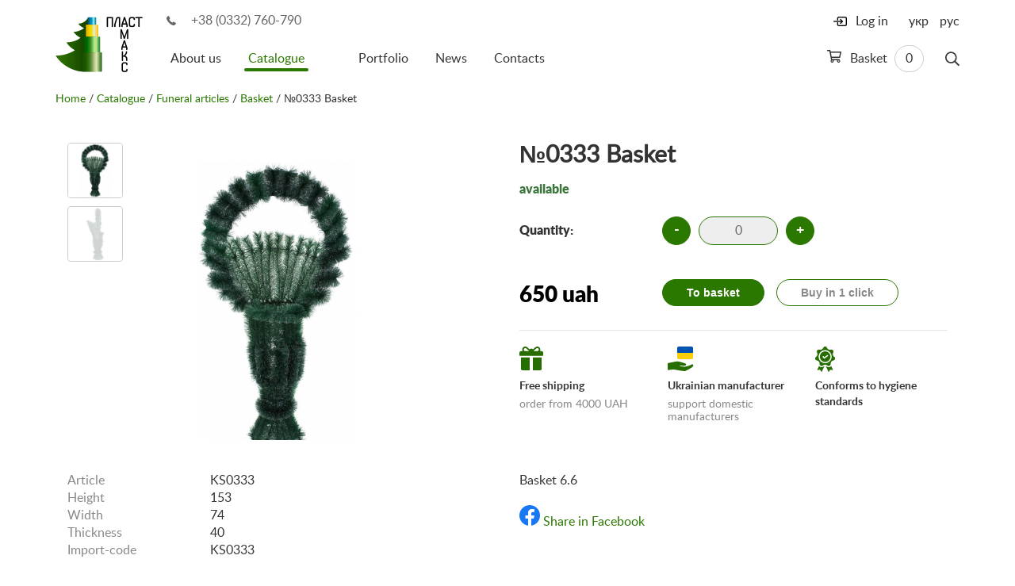

--- FILE ---
content_type: text/html; charset=utf-8
request_url: https://www.plastmax.ua/en/catalog/funeral/baskets/1609/
body_size: 15469
content:
 	<!DOCTYPE html>
<html class="no-js" prefix="og: http://ogp.me/ns#">
	<head>
								

																							
																							
							
		<title>№0333 Basket: buy at price 650 UAH in Kyiv (Ukraine) | PLASTMAX™</title>

					<meta name="title" content="№0333 Basket: buy at price 650 UAH in Kyiv (Ukraine) | PLASTMAX™" />
			<meta name="description" content="№0333 Basket: at 650 UAH in the PLASTMAX™ internet shop ► Delivery throughout Ukraine ☎️ +38 (0332) 760-790, +38 (0332) 760-791" />
		
		
		<link rel="icon" href="/favicon.ico" type="image/x-icon" />
		<meta name="viewport" content="width=device-width, initial-scale=1">
		<link rel="shortcut icon" href="/favicon.ico" type="image/x-icon" />

		<link rel="canonical" href="https://www.plastmax.ua/en/catalog/funeral/baskets/1609/" />
		<link rel="alternate" hreflang="uk" href="https://www.plastmax.ua/catalog/funeral/baskets/1609/"/>
		<link rel="alternate" hreflang="ru" href="https://www.plastmax.ua/ru/catalog/funeral/baskets/1609/"/>
		<link rel="alternate" hreflang="en" href="https://www.plastmax.ua/en/catalog/funeral/baskets/1609/"/>

		<meta http-equiv="content-type" content="text/html; charset=utf-8" />
		<meta http-equiv="x-ua-compatible" content="ie=edge">
		<meta name="google-site-verification" content="6yeq7ToTLD-_IsnbC2rbT8wFheONZNLt_l8q_33O-Qg" />
		<meta name="google-site-verification" content="PurZGndDeJSD6MwoHAaKXtqiPFhJ--tKFGe9j5Uhlyo" />
		<meta content=" " name="keywords"/>
		
		
							
		<meta property="og:type" content="article"/>
		<meta property="og:locale" content="en_US" />
		<meta property="og:title" content="№0333 Basket: buy at price 650 UAH in Kyiv (Ukraine) | PLASTMAX™" />
		<meta property="og:description" content="№0333 Basket: at 650 UAH in the PLASTMAX™ internet shop ► Delivery throughout Ukraine ☎️ +38 (0332) 760-790, +38 (0332) 760-791" />

		<meta property="og:url" content="https://www.plastmax.ua/en/catalog/funeral/baskets/1609/" />

		<meta property="og:image" content="https://www.plastmax.ua/-/uploads/ru/00/00/16/09/h-2967366734.jpg" />
		


		<link rel="stylesheet" href="/-/plugins/intl-tel-input/css/intlTelInput.min.css">

		<link rel="stylesheet" href="/static/css/app.min.css?v16">
		<link rel="stylesheet" href="/static/css/debug.css?v44">

				<script src="/static/js/vendor/modernizr.min.js?v2"></script>
		
		<script src='https://www.google.com/recaptcha/api.js?hl=en'></script>

		<script type="application/ld+json">
    {
        "@context": "http://schema.org",
        "@type": "Organization",
        "name": "PLASTMAX™ - production of artificial pine needles",
        "url": "https://www.plastmax.ua/",
        "logo": "https://www.plastmax.ua/static/img/logo@2x.png",
        "address": {
            "@type": "PostalAddress",
            "addressLocality": "Veliky Omelianyk, Ukraine",
            "postalCode": "45624",
            "streetAddress": "1 Naberejna str."
        },
        "email": "info@plastmax.ua",
        "telephone": "[+380332760790]"    }
</script>



            
                        
            
            
    <script type="application/ld+json">
    {
                "@context": "http://schema.org",
        "@type": "BreadcrumbList",
        "itemListElement": [
            {
                "@type": "ListItem",
                "name": "Plastmax",
                "position": 1,
                "item": {
                    "@id": "https://www.plastmax.ua/en",
                    "image": "https://www.plastmax.ua/static/img/logo@2x.png"
                }
            },
            {
                "@type": "ListItem",
                "name": "Funeral articles",
				"position": 2,
                "item": {
                    "@id": "https://www.plastmax.ua/en/catalog/funeral/",
                    "image": "https://www.plastmax.ua/-/groups/1/original-1211503680.jpg"                }
            },
            {
                "@type": "ListItem",
                "name": "Basket",
				"position": 3,
                "item": {
                    "@id": "https://www.plastmax.ua/en/catalog/funeral/baskets/"            }
            }        ]
    }
</script>
            

                
                    
    <script type="application/ld+json">
        {
            "@context" : "https://schema.org",
            "@type" : "Product",            "sku" : "KS0333",            "name" : "№0333 Basket",
            "description" : "",
            "image" : "https://www.plastmax.ua/-/uploads/ru/00/00/16/09/original-2967366734.jpg",
            "brand" : "Plastmax",
            "offers" : {
                "@type" : "Offer",
                "url" : "https://www.plastmax.ua/en/catalog/funeral/baskets/1609/",
                "price" : "650",
                "priceCurrency" : "UAH",
                "availability": "http://schema.org/InStock"
            }
        }
    </script>

	</head>
	<body>
		<div id="panel" class="js-panel">
			<header class="c-banner js-banner">

				
				<div class="container">
					<div class="c-banner__inner">
						<button class="hamburger hamburger--arrow visible-xs visible-sm js-gamburger" type="button">
                            <span class="hamburger-box">
                    <span class="hamburger-inner"></span>
                            </span>
						</button>
						<a href="/en/" class="logo"><img src="/static/img/logo.png" height="70" width="110" srcset="/static/img/logo@2x.png 2x" alt="Plastmax"></a>
						<div class="c-banner__main js-menu-wrap">
							<div class="phone"><i class="icon i-phone-sm" aria-hidden="true"></i>
								<a href="tel:380332760790" class="u-solid">+38 (0332) 760-790</a>
							</div>
							<div class="c-banner__nav js-menu">
																	<a href="#" class="js-login login">
										<i class="icon i-login" aria-hidden="true"></i>
										<span>Log in</span>
									</a>
																<div class="c-search js-search">
									<form action="/en/catalog/" method="get" class="c-search__form">
										<div class="form-group">
											<input type="text" name="search" class="form-control js-search-input" value="">
										</div>
										<button class="c-search__btn js-search-btn" aria-label="Search">
                                            <span class="c-search__icon"><svg width="18px" height="19px" viewBox="0 0 18 19" version="1.1" xmlns="http://www.w3.org/2000/svg" xmlns:xlink="http://www.w3.org/1999/xlink">
										    <g id="Page-1" stroke="none" stroke-width="1" fill="none" fill-rule="evenodd">
										        <path d="M17.8945312,16.7382812 C17.9648441,16.8085941 18,16.9023432 18,17.0195312 C18,17.1367193 17.9648441,17.242187 17.8945312,17.3359375 L17.0859375,18.109375 C16.992187,18.2031255 16.8867193,18.25 16.7695312,18.25 C16.6523432,18.25 16.5585941,18.2031255 16.4882812,18.109375 L12.1992188,13.8554688 C12.1289059,13.7617183 12.09375,13.6679692 12.09375,13.5742188 L12.09375,13.0820312 C11.4374967,13.6445341 10.6992229,14.0839828 9.87890625,14.4003906 C9.05858965,14.7167985 8.20312945,14.875 7.3125,14.875 C5.97655582,14.875 4.75195869,14.5468783 3.63867188,13.890625 C2.52538506,13.2343717 1.64062828,12.3496149 0.984375,11.2363281 C0.328121719,10.1230413 0,8.89844418 0,7.5625 C0,6.22655582 0.328121719,5.00195869 0.984375,3.88867188 C1.64062828,2.77538506 2.52538506,1.89062828 3.63867188,1.234375 C4.75195869,0.578121719 5.97655582,0.25 7.3125,0.25 C8.64844418,0.25 9.87304131,0.578121719 10.9863281,1.234375 C12.0996149,1.89062828 12.9843717,2.77538506 13.640625,3.88867188 C14.2968783,5.00195869 14.625,6.22655582 14.625,7.5625 C14.625,8.45312945 14.4667985,9.30858965 14.1503906,10.1289062 C13.8339828,10.9492229 13.3945341,11.6874967 12.8320312,12.34375 L13.3242188,12.34375 C13.4414068,12.34375 13.5351559,12.3789059 13.6054688,12.4492188 L17.8945312,16.7382812 Z M7.3125,13.1875 C8.32031754,13.1875 9.25780816,12.9355494 10.125,12.4316406 C10.9921918,11.9277319 11.6777319,11.2421918 12.1816406,10.375 C12.6855494,9.50780816 12.9375,8.57031754 12.9375,7.5625 C12.9375,6.55468246 12.6855494,5.61719184 12.1816406,4.75 C11.6777319,3.88280816 10.9921918,3.19726814 10.125,2.69335938 C9.25780816,2.18945061 8.32031754,1.9375 7.3125,1.9375 C6.30468246,1.9375 5.36719184,2.18945061 4.5,2.69335938 C3.63280816,3.19726814 2.94726814,3.88280816 2.44335938,4.75 C1.93945061,5.61719184 1.6875,6.55468246 1.6875,7.5625 C1.6875,8.57031754 1.93945061,9.50780816 2.44335938,10.375 C2.94726814,11.2421918 3.63280816,11.9277319 4.5,12.4316406 C5.36719184,12.9355494 6.30468246,13.1875 7.3125,13.1875 Z" id="search" fill="#353535" fill-rule="nonzero"></path>
										    </g>
										</svg></span>
										</button>
									</form>
								</div>
								

    <a href="/en/catalog/basket/" class="cart">
        <span>
            <svg width="18px" height="16px" viewBox="0 0 18 16" version="1.1" xmlns="http://www.w3.org/2000/svg" xmlns:xlink="http://www.w3.org/1999/xlink">
                <g id="Page-1" stroke="none" stroke-width="1" fill="none" fill-rule="evenodd">
                    <path d="M17.25,2 C17.4791678,2 17.6718742,2.09374906 17.828125,2.28125 C17.9843758,2.46875094 18.0312503,2.67708219 17.96875,2.90625 L16.5625,9.40625 C16.5208331,9.5729175 16.4322923,9.71354109 16.296875,9.828125 C16.1614577,9.94270891 16.0104175,10 15.84375,10 L6.0625,10 L6.375,11.5 L15.1875,11.5 C15.4166678,11.5 15.6093742,11.5937491 15.765625,11.78125 C15.9218758,11.9687509 15.9687503,12.1770822 15.90625,12.40625 L15.875,12.5625 C16.2916688,12.9583353 16.5,13.4374972 16.5,14 C16.5,14.5625028 16.3072936,15.0364564 15.921875,15.421875 C15.5364564,15.8072936 15.0625028,16 14.5,16 C13.9374972,16 13.4635436,15.8072936 13.078125,15.421875 C12.6927064,15.0364564 12.5,14.5625028 12.5,14 C12.5,13.6458316 12.5937491,13.3125016 12.78125,13 L8.21875,13 C8.40625094,13.3125016 8.5,13.6458316 8.5,14 C8.5,14.5625028 8.30729359,15.0364564 7.921875,15.421875 C7.53645641,15.8072936 7.06250281,16 6.5,16 C5.93749719,16 5.46354359,15.8072936 5.078125,15.421875 C4.69270641,15.0364564 4.5,14.5677111 4.5,14.015625 C4.5,13.4635389 4.68749813,13 5.0625,12.625 L2.875,1.5 L0.375,1.5 C0.270832812,1.5 0.182292031,1.46354203 0.109375,1.390625 C0.0364579688,1.31770797 0,1.22916719 0,1.125 L0,0.375 C0,0.270832813 0.0364579688,0.182292031 0.109375,0.109375 C0.182292031,0.0364579687 0.270832812,0 0.375,0 L3.5,0 C3.68750094,0 3.84895766,0.0572910937 3.984375,0.171875 C4.11979234,0.286458906 4.20833312,0.4270825 4.25,0.59375 L4.5,2 L17.25,2 Z M6.5,14.75 C6.70833438,14.75 6.88541594,14.6770841 7.03125,14.53125 C7.17708406,14.3854159 7.25,14.2083344 7.25,14 C7.25,13.7916656 7.17708406,13.6145841 7.03125,13.46875 C6.88541594,13.3229159 6.70833438,13.25 6.5,13.25 C6.29166562,13.25 6.11458406,13.3229159 5.96875,13.46875 C5.82291594,13.6145841 5.75,13.7916656 5.75,14 C5.75,14.2083344 5.82291594,14.3854159 5.96875,14.53125 C6.11458406,14.6770841 6.29166562,14.75 6.5,14.75 Z M14.5,14.75 C14.7083344,14.75 14.8854159,14.6770841 15.03125,14.53125 C15.1770841,14.3854159 15.25,14.2083344 15.25,14 C15.25,13.7916656 15.1770841,13.6145841 15.03125,13.46875 C14.8854159,13.3229159 14.7083344,13.25 14.5,13.25 C14.2916656,13.25 14.1145841,13.3229159 13.96875,13.46875 C13.8229159,13.6145841 13.75,13.7916656 13.75,14 C13.75,14.2083344 13.8229159,14.3854159 13.96875,14.53125 C14.1145841,14.6770841 14.2916656,14.75 14.5,14.75 Z M15.21875,8.5 L16.3125,3.5 L4.8125,3.5 L5.78125,8.5 L15.21875,8.5 Z" id="cart" fill="#353535" fill-rule="nonzero"></path>
                </g>
            </svg>
        </span>
        Basket
        <span class="cart-count is-empty">0</span>
    </a>




									<nav class="menu">
        <ul class="list">
        																	<li class="item ">
		            <a href="/en/about/" class="link">About us</a>
		            		        </li>
																			<li class="item is-active">
		            <a href="/en/catalog/" class="link">Catalogue</a>
		            					<ul class="list">
												<li class="item ">
							<a href="/en/catalog/new-years/">Christmas products</a>
						</li>
												<li class="item ">
							<a href="/en/catalog/artificials/">Artificials</a>
						</li>
												<li class="item ">
							<a href="/en/catalog/fixen-elements/">Fixen elements</a>
						</li>
												<li class="item is-active">
							<a href="/en/catalog/funeral/">Funeral articles</a>
						</li>
												<li class="item ">
							<a href="/en/catalog/raw/">Raw Materials</a>
						</li>
												<li class="item ">
							<a href="/en/catalog/packages/">Packages</a>
						</li>
											</ul>
							        </li>
																			<li class="item ">
		            <a href="/en/payment-delivery/" class="link"></a>
		            		        </li>
																			<li class="item ">
		            <a href="/en/portfolio/" class="link">Portfolio</a>
		            		        </li>
																			<li class="item ">
		            <a href="/en/publications/" class="link">News</a>
		            		        </li>
																			<li class="item ">
		            <a href="/en/contacts/" class="link">Contacts</a>
		            		        </li>
			        </ul>
    </nav>

								<ul class="lang">
									<li class="item "><a href="/catalog/funeral/baskets/1609/" class="link">укр</a></li>
									<li class="item is-active"><a href="/en/catalog/funeral/baskets/1609/" class="link">eng</a></li>
									<li class="item "><a href="/ru/catalog/funeral/baskets/1609/" class="link">рус</a></li>
								</ul>
							</div>
						</div>
					</div>
				</div>
			</header>
			

							
					<main class="c-content">
				<div class="container">
					<section class="o-page">

						<div id="crumbs"><a href="/en/">Home</a> <span>

	    	/ <a href="/en/catalog/">Catalogue</a>
		    	/ <a href="/en/catalog/funeral/">Funeral articles</a>
		    	/ <a href="/en/catalog/funeral/baskets/">Basket</a>
							/ №0333 Basket
			
</span></div>

						
						<article class="c-product row  flex-row">
							<div class="c-product__preview col-sm-5 col-md-6 flex-size" data-slideout-ignore>
																<div class="c-product__slider">
																			<ul class="c-product-slide__preview js-slider-product-prev list">
																							<li class="item">
													<img class="lozad" src="/static/img/lazy-logo-inventory-node.png" data-src="/-/uploads/ru/00/00/16/09/item-2967366734.jpg" height="400" width="400" alt="Сосна, 1,5 м. Розпушена">
												</li>
																							<li class="item">
													<img class="lozad" src="/static/img/lazy-logo-inventory-node.png" data-src="/-/uploads/ru/00/00/16/09/item-1668804708.jpg" height="400" width="400" alt="Сосна, 1,5 м. Розпушена">
												</li>
																					</ul>
																		<ul class="c-product-slide js-slider-product list ">
																					<li class="item ">
												<a href="/-/uploads/ru/00/00/16/09/h-2967366734.jpg" class="js-swipebox-inline link" rel="product">
													<img class="lozad" src="/static/img/lazy-logo-inventory-node.png" data-src="/-/uploads/ru/00/00/16/09/item-2967366734.jpg" height="400" width="400" alt="Сосна, 1,5 м. Розпушена">
																									</a>
											</li>
																					<li class="item ">
												<a href="/-/uploads/ru/00/00/16/09/h-1668804708.jpg" class="js-swipebox-inline link" rel="product">
													<img class="lozad" src="/static/img/lazy-logo-inventory-node.png" data-src="/-/uploads/ru/00/00/16/09/item-1668804708.jpg" height="400" width="400" alt="Сосна, 1,5 м. Розпушена">
																									</a>
											</li>
																			</ul>
								</div>
							</div>

							<div class="c-product__main col-sm-7 col-md-6 flex-size">
								<h1 class="head" style="margin-bottom:0px;">№0333 Basket</h1>

								
																	<span class="status text-success">available</span>
								
								
																	<input type="hidden" id="step-item-1609" value="1">

									<div class="quantity">
										<span class="col-left">Quantity:</span>

																															
										<div class="col-right color-vars color-0  active">
											<div class="c-inc">
												<button data-action="reduce" data-id="1609" data-isset-color="" data-color="0"
														class="c-inc__btn js-inc-btn" data-in-basket="0" type="button" onkeyup="recountBasket();">-</button>
												<input type="text" class="c-inc__input js-inc-input count_basket-1609 color-0" onkeypress="return testKey(event)" readonly="readonly"
													   value="0" data-min="1" data-max="99">
												<button id="inc_basket" data-action="add" data-id="1609" data-isset-color="" data-color="0"
														class="c-inc__btn js-inc-btn" data-in-basket="0" type="button" onkeyup="recountBasket();">+</button>
											</div>
										</div>

									</div>

									<div class="buy" style="padding: 10px 0 20px; margin: 0px 0;border-top: 0px solid #e5e5e5;border-bottom: 1px solid #e5e5e5;">
										<span class="price col-left">650&nbsp;uah</span>
										<div class="buy-btns col-right">
																							<a href="/en/catalog/basket/" class="btn btn-primary js-go-basket color-0  hidden ">
													To basket
												</a>
												<button data-action="add" data-id="1609" data-isset-color="" data-color="0" type="submit" class=" js-add-go-basket color-0 btn btn-primary js-inc-btn">To basket</button>
												<button id="one-click-btn" type="button" data-toggle="modal" data-target="#modal-buy" class="btn btn-default">Buy in 1 click</button>
											
										</div>
									</div>

									<form action="/en/catalog/basket/" method="get">
										<div class="parameters">
											
										</div>

									</form>
																	
												                        	
<div class="additionally">
    <div class="additionally-block">
        <div class="additionally-icon">
            <svg width="30" height="30" viewBox="0 0 30 30" fill="none" xmlns="http://www.w3.org/2000/svg">
                <path fill-rule="evenodd" clip-rule="evenodd" d="M28.0435 5.84332H25.8598C26.1478 5.38746 26.3379 4.87576 26.3921 4.33459C26.5652 2.60508 25.6544 1.05469 24.1037 0.367323C22.6784 -0.264494 21.0766 -0.00621235 19.9232 1.03992L17.1657 3.53894C16.6287 2.9516 15.8568 2.58246 15 2.58246C14.1417 2.58246 13.3685 2.95277 12.8314 3.54193L10.0704 1.03963C8.91516 -0.00650537 7.31402 -0.263791 5.88932 0.367674C4.33904 1.0551 3.42803 2.60601 3.6017 4.33547C3.65602 4.87623 3.84598 5.38769 4.13397 5.84332H1.9565C0.875918 5.84332 0 6.7193 0 7.79982V10.7346C0 11.2748 0.437988 11.7129 0.978281 11.7129H29.0218C29.562 11.7129 30.0001 11.2749 30.0001 10.7346V7.79982C30 6.7193 29.1241 5.84332 28.0435 5.84332ZM12.0652 5.51724V5.84332H7.46309C6.24715 5.84332 5.29019 4.70976 5.59389 3.44379C5.72766 2.88627 6.13008 2.41101 6.65057 2.17043C7.36529 1.84008 8.15701 1.94613 8.7573 2.48947L12.066 5.48842L12.0656 5.50059C12.0654 5.50613 12.0652 5.51166 12.0652 5.51724ZM22.4401 5.84344C23.4595 5.84344 24.3779 5.09162 24.4508 4.07484C24.5188 3.12592 23.9725 2.33478 23.0422 2.05728C22.3939 1.86392 21.6926 2.07598 21.1914 2.53025L17.934 5.48285C17.934 5.4881 17.9342 5.49333 17.9344 5.49856C17.9346 5.50482 17.9348 5.51107 17.9348 5.51736V5.84344H22.4401Z" fill="#266D02" />
                <path d="M1.95654 13.6694V28.0172C1.95654 29.0978 2.83246 29.9737 3.91305 29.9737H13.0435V13.6694H1.95654Z" fill="#266D02" />
                <path d="M16.9565 13.6694V29.9737H26.087C27.1676 29.9737 28.0435 29.0978 28.0435 28.0172V13.6694H16.9565Z" fill="#266D02" />
            </svg>
        </div>
        <span class="additionally-title">Free shipping</span>
        <p class="additionally-description">order from 4000 UAH</p>
        <div class="hover">
            <span>Delivery conditions at the expense of the supplier:</span>
            <ul>
                <li>Applies to products from the «New Year Goods» category</li>
                <li>Will be fullfilled according to the conditions described on the page <a href="/payment-delivery">«Shipping and payments terms»</a></li>
                <li>The carrier is a delivery service «Novaposhta»</li>
            </ul>
        </div>
    </div>
    <div class="additionally-block">
        <div class="additionally-icon">
            <svg width="33" height="31" viewBox="0 0 33 31" fill="none" xmlns="http://www.w3.org/2000/svg">
                <path d="M12 2C12 0.895431 12.8954 0 14 0H30C31.1046 0 32 0.895431 32 2V8H12V2Z" fill="#0051B2" />
                <path d="M12 8H32V14C32 15.1046 31.1046 16 30 16H14C12.8954 16 12 15.1046 12 14V8Z" fill="#FFCF06" />
                <path d="M32.2425 23.2304C32.0405 22.7286 31.5774 22.417 31.0338 22.417C30.7644 22.417 30.4921 22.4919 30.2244 22.6396C27.9096 23.9171 24.9438 24.9282 22.2909 25.3442C21.899 25.4057 21.4436 25.4368 20.9376 25.4368C19.6378 25.4368 18.1347 25.2336 16.9166 24.8929C15.6765 24.5462 14.9306 24.1032 14.914 23.7053C14.9276 23.7001 14.9615 23.6914 15.0367 23.6914C15.2812 23.6914 15.7477 23.7789 16.3383 23.8896C17.3659 24.0824 18.7734 24.3463 20.0786 24.3463C20.7061 24.3463 21.2581 24.2839 21.7193 24.1608C22.8593 23.8566 23.2538 23.1249 23.2428 22.5415C23.2321 21.9722 22.8606 21.4921 22.3393 21.3738C22.0589 21.3101 21.3983 21.0979 20.5621 20.829C18.2072 20.072 14.2657 18.8049 12.2799 18.7462C12.2652 18.7458 12.2496 18.7455 12.2331 18.7455C11.1188 18.7455 5.97892 19.7774 2.90797 20.3939C2.09145 20.5579 1.44653 20.6873 1.03964 20.765C0.600907 20.8487 0 20.9635 0 21.5626C0 22.7226 0.0306297 23.8389 0.0631133 25.0208C0.0961612 26.2252 0.130338 27.4706 0.130338 28.7884V28.8187C0.130257 29.1125 0.130176 29.3247 0.202479 29.4763C0.283406 29.6462 0.445018 29.7219 0.726327 29.7219C0.878831 29.7219 1.07357 29.7008 1.33924 29.6554C2.50124 29.4569 6.10974 28.912 7.45745 28.912C7.63929 28.912 7.77431 28.9216 7.85878 28.9407C9.00514 29.2011 18.5069 30.9557 21.2649 30.9558C21.265 30.9558 21.265 30.9558 21.265 30.9558C21.5154 30.9558 21.6987 30.9414 21.8256 30.9119C23.953 30.4175 30.2136 26.7512 31.4537 25.5599C32.2333 24.8106 32.5281 23.9398 32.2425 23.2304Z" fill="#266D02" />
            </svg>
        </div>
        <span class="additionally-title">Ukrainian manufacturer</span>
        <p class="additionally-description">support domestic manufacturers</p>
        <div class="hover">
            <p>All the goods from «New Year Goods» category are made in Ukraine on raw materials and facilities of PlastMax TM</p>
        </div>
    </div>
    <div class="additionally-block">
        <div class="additionally-icon">
            <svg width="26" height="32" viewBox="0 0 26 32" fill="none" xmlns="http://www.w3.org/2000/svg">
                <path d="M10.7457 24.9967C9.49823 26.1495 7.77279 26.4077 6.24241 25.6709C5.68916 25.4044 5.22229 25.0365 4.85679 24.5959L2.77298 29.2049C2.67816 29.4146 2.78404 29.5727 2.83391 29.6309C2.88379 29.689 3.02385 29.8177 3.24548 29.756L4.76248 29.3338C4.93535 29.2857 5.1101 29.2625 5.28241 29.2625C6.00935 29.2625 6.69354 29.674 7.02298 30.3558L7.7081 31.7736C7.80816 31.9808 7.99585 32.0015 8.07398 31.9999C8.1506 31.9989 8.3391 31.974 8.43385 31.7644L11.7484 24.4329C11.3842 24.5377 11.0394 24.7254 10.7457 24.9967Z" fill="#266D02" />
                <path d="M22.352 29.2049L20.2682 24.5959C19.9027 25.0366 19.4358 25.4045 18.8826 25.6709C17.3522 26.4077 15.6268 26.1495 14.3793 24.9967C14.0857 24.7254 13.7408 24.5377 13.3765 24.4329L16.691 31.7644C16.7858 31.9741 16.9743 31.9989 17.0509 31.9999C17.129 32.0015 17.3167 31.9808 17.4168 31.7736L18.1019 30.3558C18.4313 29.674 19.1155 29.2625 19.8425 29.2625C20.0148 29.2625 20.1896 29.2857 20.3624 29.3338L21.8794 29.756C22.101 29.8177 22.2412 29.689 22.291 29.6309C22.341 29.5726 22.4468 29.4145 22.352 29.2049Z" fill="#266D02" />
                <path fill-rule="evenodd" clip-rule="evenodd" d="M22.7662 7.63056C21.721 9.44913 22.258 11.8019 23.9887 12.9869C25.0289 13.6993 25.2031 14.8144 25.0192 15.6205C24.8352 16.4264 24.1945 17.3556 22.9481 17.546C20.8747 17.8628 19.3701 19.7496 19.5225 21.8415C19.6142 23.0991 18.851 23.9304 18.1062 24.2891C17.3614 24.6479 16.2354 24.7264 15.3093 23.8705C14.539 23.1586 13.5509 22.8028 12.5623 22.8028C11.574 22.8028 10.5854 23.1588 9.81523 23.8705C8.88923 24.7263 7.76336 24.6478 7.01848 24.2891C6.27367 23.9304 5.51036 23.099 5.60211 21.8414C5.75454 19.7495 4.24992 17.8627 2.17654 17.546C0.930106 17.3556 0.289356 16.4265 0.105481 15.6205C-0.0783942 14.8145 0.0956682 13.6994 1.13604 12.987C2.86667 11.802 3.40367 9.44913 2.35854 7.63062C1.73036 6.53731 2.05729 5.45719 2.57273 4.81075C3.08829 4.16444 4.06861 3.6055 5.27417 3.9745C7.27961 4.58862 9.45398 3.54175 10.2242 1.59069C10.6872 0.417875 11.7357 0 12.5624 0C13.389 0 14.4375 0.417875 14.9005 1.59063C15.6707 3.54163 17.8453 4.58862 19.8505 3.97444C21.056 3.60538 22.0365 4.16444 22.552 4.81069C23.0674 5.45713 23.3944 6.53737 22.7662 7.63056ZM4.33617 12.769C4.33617 17.3049 8.02642 20.9952 12.5624 20.9952C17.0983 20.9952 20.7885 17.3049 20.7885 12.7689C20.7885 8.233 17.0984 4.54275 12.5624 4.54275C8.02636 4.54275 4.33617 8.23306 4.33617 12.769Z" fill="#266D02" />
                <path fill-rule="evenodd" clip-rule="evenodd" d="M5.87012 12.769C5.87012 9.07879 8.8723 6.07654 12.5626 6.07654C16.2528 6.07654 19.255 9.07879 19.255 12.769C19.255 16.4592 16.2529 19.4614 12.5626 19.4614C8.87224 19.4614 5.87012 16.4592 5.87012 12.769ZM11.8271 15.1623L15.9922 12.1201C16.3342 11.8702 16.4091 11.3905 16.1592 11.0485C15.9095 10.7064 15.4297 10.6319 15.0876 10.8815L11.5534 13.4629L10.7565 12.3283C10.513 11.9817 10.0347 11.898 9.68812 12.1415C9.34155 12.3849 9.25787 12.8632 9.5013 13.2099L10.7472 14.9838C10.8656 15.1523 11.0467 15.2661 11.2497 15.2997C11.2914 15.3065 11.3332 15.3099 11.3748 15.3099C11.5363 15.3099 11.6949 15.2589 11.8271 15.1623Z" fill="#266D02" />
            </svg>
        </div>
        <span class="additionally-title">Conforms to hygiene standards</span>
        <div class="hover">
            <p>Link to hygiene conclusion</p>
            <div class="hover-images">
                <a href="/static/img/doc_1.jpg" class="js-swipebox-inline link">
                    <img src="/static/img/doc1.jpg" height="400" width="400" alt="Сосна, 1,5 м. Разрыхлена">
                </a>
                <a href="/static/img/doc_2.jpg" class="js-swipebox-inline link">
                    <img src="/static/img/doc2.jpg" height="400" width="400" alt="Сосна, 1,5 м. Разрыхлена">
                </a>
            </div>
        </div>
    </div>
</div>



			                        
	                            

							</div>																																																						
						</article>

						<article class="c-product row">
							

							<div class="c-product__main col-sm-7 col-md-6">
								
								<dl class="details">
																																										<dt>Article</dt>
												<dd>
																											KS0333																									</dd>
																																																															<dt>Height</dt>
												<dd>
																											153																									</dd>
																																																															<dt>Width</dt>
												<dd>
																											74																									</dd>
																																																															<dt>Thickness</dt>
												<dd>
																											40																									</dd>
																																																															<dt>Import-code</dt>
												<dd>
																											KS0333																									</dd>
																																						</dl>
															</div>	

							<div class="c-product__preview----222 col-sm-5 col-md-6" data-slideout-ignore>

								<div class="block_info" style="text-align:left">
									<div class="c-product__description" style="margin-top:0"><p>Basket 6.6</p></div>
								</div>

								<a target="_blank" href="https://www.facebook.com/sharer.php?u=https://www.plastmax.ua/en/catalog/funeral/baskets/1609/" class="share">
	                  					<span class="share-icon">
	                  						<svg width="26" height="26" viewBox="0 0 26 26" fill="none" xmlns="http://www.w3.org/2000/svg">
												<path d="M26 13C26 5.82029 20.1797 0 13 0C5.82029 0 0 5.82029 0 13C0 19.4887 4.75391 24.8668 10.9688 25.8421V16.7578H7.66797V13H10.9688V10.1359C10.9688 6.87781 12.9096 5.07812 15.879 5.07812C17.3013 5.07812 18.7891 5.33203 18.7891 5.33203V8.53125H17.1498C15.5349 8.53125 15.0312 9.53334 15.0312 10.5614V13H18.6367L18.0604 16.7578H15.0312V25.8421C21.2461 24.8668 26 19.4887 26 13Z" fill="#1877F2"/>
												<path d="M18.6367 13H15.0312V10.5614C15.0312 9.53334 15.5349 8.53125 17.1498 8.53125H18.7891V5.33203C18.7891 5.33203 17.3013 5.07812 15.879 5.07812C12.9096 5.07812 10.9688 6.87781 10.9688 10.1359V13H7.66797V16.7578H10.9688V25.8421C11.6306 25.9459 12.309 26 13 26C13.691 26 14.3694 25.9459 15.0312 25.8421V16.7578H18.0604L18.6367 13Z" fill="white"/>
											</svg>
										</span>
									<span>Share in Facebook</span>
								</a>

							</div>

						</article>


							<aside class="c-similar">
		<h2 class="head">Similar Items:</h2>
		<ul class="c-catalog__list list">
							<li class="item">
	<figure class="inner ">
							
		
			
			
		
		<a href="/en/catalog/funeral/baskets/1664/" height="200" width="200" alt="№0357 Basket">
			<img class="lozad" src="/static/img/lazy-logo-inventory-list.png" data-src="/-/uploads/ru/00/00/16/64/z-470096702.jpg" height="200" width="200" alt="№0357 Basket">
		</a>

									
		<figcaption class="description">
			<div class="article">KS0357</div>
			<h4 class="title js-dot2">
				<a href="/en/catalog/funeral/baskets/1664/">
					№0357 Basket
				</a>
			</h4>
							<span class="price">
											105&nbsp;uah
									</span>
					</figcaption>

		<div class="hover">
			<div class="item-choice">
				
			</div>

					</div>
	</figure>
</li>							<li class="item">
	<figure class="inner ">
							
		
			
			
		
		<a href="/en/catalog/funeral/baskets/1627/" height="200" width="200" alt="KS0354 Basket">
			<img class="lozad" src="/static/img/lazy-logo-inventory-list.png" data-src="/-/uploads/ru/00/00/16/27/z-1207687144.jpg" height="200" width="200" alt="KS0354 Basket">
		</a>

									
		<figcaption class="description">
			<div class="article">KS0354</div>
			<h4 class="title js-dot2">
				<a href="/en/catalog/funeral/baskets/1627/">
					KS0354 Basket
				</a>
			</h4>
							<span class="price">
											45&nbsp;uah
									</span>
					</figcaption>

		<div class="hover">
			<div class="item-choice">
				
			</div>

					</div>
	</figure>
</li>							<li class="item">
	<figure class="inner ">
							
		
			
			
		
		<a href="/en/catalog/funeral/baskets/1619/" height="200" width="200" alt="№0344 Basket">
			<img class="lozad" src="/static/img/lazy-logo-inventory-list.png" data-src="/-/uploads/ru/00/00/16/19/z-2965787151.jpg" height="200" width="200" alt="№0344 Basket">
		</a>

									
		<figcaption class="description">
			<div class="article">KS0344</div>
			<h4 class="title js-dot2">
				<a href="/en/catalog/funeral/baskets/1619/">
					№0344 Basket
				</a>
			</h4>
							<span class="price">
											90&nbsp;uah
									</span>
					</figcaption>

		<div class="hover">
			<div class="item-choice">
				
			</div>

					</div>
	</figure>
</li>							<li class="item">
	<figure class="inner ">
							
		
			
			
		
		<a href="/en/catalog/funeral/baskets/1618/" height="200" width="200" alt="№0343 Basket">
			<img class="lozad" src="/static/img/lazy-logo-inventory-list.png" data-src="/-/uploads/ru/00/00/16/18/z-2693584545.jpg" height="200" width="200" alt="№0343 Basket">
		</a>

									
		<figcaption class="description">
			<div class="article">KS0343</div>
			<h4 class="title js-dot2">
				<a href="/en/catalog/funeral/baskets/1618/">
					№0343 Basket
				</a>
			</h4>
							<span class="price">
											95&nbsp;uah
									</span>
					</figcaption>

		<div class="hover">
			<div class="item-choice">
				
			</div>

					</div>
	</figure>
</li>							<li class="item">
	<figure class="inner ">
							
		
			
			
		
		<a href="/en/catalog/funeral/baskets/1615/" height="200" width="200" alt="№0339 Basket">
			<img class="lozad" src="/static/img/lazy-logo-inventory-list.png" data-src="/-/uploads/ru/00/00/16/15/z-2181731748.jpg" height="200" width="200" alt="№0339 Basket">
		</a>

									
		<figcaption class="description">
			<div class="article">KS0339</div>
			<h4 class="title js-dot2">
				<a href="/en/catalog/funeral/baskets/1615/">
					№0339 Basket
				</a>
			</h4>
							<span class="price">
											120&nbsp;uah
									</span>
					</figcaption>

		<div class="hover">
			<div class="item-choice">
				
			</div>

					</div>
	</figure>
</li>					</ul>
			</aside>


					</section>
				</div>
			</main>

			

			<footer class="c-footer">
				<div class="container">
					<div class="c-footer__inner">
						<div class="address">
							Ukraine, Volyn region,
<br/>Veliky Omelianyk,
<br/>1 Naberejna str.
<br/>Phone: <a href="tel:+380332760790" class="u-solid">+38 (0332) 760-790</a>, <a href="tel:380332760791" class="u-solid">+38 (0332) 760-791</a>
<br/>Mon-Fri 8:00-17:00
<br/>Sat- 10:00-15:00

													</div>
						<div class="info">
								<ul class="menu">
									<li class="item">
            <a href="/en/faq/" class="link">FAQ</a>
        </li>
									<li class="item">
            <a href="/en/partnership/" class="link">Partnership</a>
        </li>
									<li class="item">
            <a href="/en/partnership/discount/" class="link">Discouns </a>
        </li>
									<li class="item">
            <a href="/en/contacts/" class="link">Contacts</a>
        </li>
		</ul>

														<div>
                                <span class="copyright">
									&copy; 1998—2026 «<a href="/en/" class="u-solid">PlastMax, LLC</a>»<br/>Ukrainian producer of artificial pine needles

									                                </span>
								<div class="social">
									<ul class="list social-list">
										<li class="social-item">
											<a target="_blank" href="https://www.facebook.com/plastmax.ua/" class="social-link">
												<svg viewBox="0 0 26 26" fill="none" xmlns="http://www.w3.org/2000/svg">
													<path d="M26 13C26 5.82029 20.1797 0 13 0C5.82029 0 0 5.82029 0 13C0 19.4887 4.75391 24.8668 10.9688 25.8421V16.7578H7.66797V13H10.9688V10.1359C10.9688 6.87781 12.9096 5.07812 15.879 5.07812C17.3013 5.07812 18.7891 5.33203 18.7891 5.33203V8.53125H17.1498C15.5349 8.53125 15.0312 9.53334 15.0312 10.5614V13H18.6367L18.0604 16.7578H15.0312V25.8421C21.2461 24.8668 26 19.4887 26 13Z" fill="#1877F2" />
													<path d="M18.6367 13H15.0312V10.5614C15.0312 9.53334 15.5349 8.53125 17.1498 8.53125H18.7891V5.33203C18.7891 5.33203 17.3013 5.07812 15.879 5.07812C12.9096 5.07812 10.9688 6.87781 10.9688 10.1359V13H7.66797V16.7578H10.9688V25.8421C11.6306 25.9459 12.309 26 13 26C13.691 26 14.3694 25.9459 15.0312 25.8421V16.7578H18.0604L18.6367 13Z" fill="white" />
												</svg>
											</a>
										</li>
										<li class="social-item">
											<a target="_blank" href="https://www.instagram.com/plastmaxua/" class="social-link">
												<svg version="1.1" id="Layer_1" xmlns="http://www.w3.org/2000/svg" xmlns:xlink="http://www.w3.org/1999/xlink" x="0px" y="0px" viewBox="0 0 551.034 551.034" style="enable-background:new 0 0 551.034 551.034;" xml:space="preserve">
                                                    <g>
														<linearGradient id="SVGID_1_" gradientUnits="userSpaceOnUse" x1="275.517" y1="4.57" x2="275.517" y2="549.72" gradientTransform="matrix(1 0 0 -1 0 554)">
															<stop offset="0" style="stop-color:#E09B3D" />
															<stop offset="0.3" style="stop-color:#C74C4D" />
															<stop offset="0.6" style="stop-color:#C21975" />
															<stop offset="1" style="stop-color:#7024C4" />
														</linearGradient>
														<path style="fill:url(#SVGID_1_);" d="M386.878,0H164.156C73.64,0,0,73.64,0,164.156v222.722
		c0,90.516,73.64,164.156,164.156,164.156h222.722c90.516,0,164.156-73.64,164.156-164.156V164.156
		C551.033,73.64,477.393,0,386.878,0z M495.6,386.878c0,60.045-48.677,108.722-108.722,108.722H164.156
		c-60.045,0-108.722-48.677-108.722-108.722V164.156c0-60.046,48.677-108.722,108.722-108.722h222.722
		c60.045,0,108.722,48.676,108.722,108.722L495.6,386.878L495.6,386.878z" />
														<linearGradient id="SVGID_2_" gradientUnits="userSpaceOnUse" x1="275.517" y1="4.57" x2="275.517" y2="549.72" gradientTransform="matrix(1 0 0 -1 0 554)">
															<stop offset="0" style="stop-color:#E09B3D" />
															<stop offset="0.3" style="stop-color:#C74C4D" />
															<stop offset="0.6" style="stop-color:#C21975" />
															<stop offset="1" style="stop-color:#7024C4" />
														</linearGradient>
														<path style="fill:url(#SVGID_2_);" d="M275.517,133C196.933,133,133,196.933,133,275.516s63.933,142.517,142.517,142.517
		S418.034,354.1,418.034,275.516S354.101,133,275.517,133z M275.517,362.6c-48.095,0-87.083-38.988-87.083-87.083
		s38.989-87.083,87.083-87.083c48.095,0,87.083,38.988,87.083,87.083C362.6,323.611,323.611,362.6,275.517,362.6z" />
														<linearGradient id="SVGID_3_" gradientUnits="userSpaceOnUse" x1="418.31" y1="4.57" x2="418.31" y2="549.72" gradientTransform="matrix(1 0 0 -1 0 554)">
															<stop offset="0" style="stop-color:#E09B3D" />
															<stop offset="0.3" style="stop-color:#C74C4D" />
															<stop offset="0.6" style="stop-color:#C21975" />
															<stop offset="1" style="stop-color:#7024C4" />
														</linearGradient>
														<circle style="fill:url(#SVGID_3_);" cx="418.31" cy="134.07" r="34.15" />
													</g>
                                                </svg>
											</a>
										</li>
									</ul>
								</div>
							</div>
						</div>
						<div class="created">
	<span class="sr-only">made by</span>
	<a href="https://www.ideil.com/" class="c-ideil" target="_blank" aria-label="Ideil">
		<img src="/-/img/made-ideil-eng.svg" width="110" height="14" alt="Ideil"/>
	</a>
</div>

											</div>
				</div>
			</footer>


		</div>

				<div class="modal fade" id="chooseColor" tabindex="-1" role="dialog">
			<div class="modal-dialog" role="document">
				<div class="modal-content">
					<button type="button" class="close" data-dismiss="modal" aria-label="Close"><span aria-hidden="true">&times;</span></button>
					<div class="modal-body">
						<div class="text-center">
                        <span class="attention">
                            Choose a color
                        </span>
						</div>
					</div>
					<div class="modal-body">
					</div>
				</div>
			</div>
		</div>

		<div class="modal fade" id="download-catalog" tabindex="-1" role="dialog" aria-hidden="true">
			<div class="modal-dialog" role="document">
				<div class="modal-content">
					<button type="button" class="close" data-dismiss="modal" aria-label="Close"><span aria-hidden="true">&times;</span></button>
					<div class="modal-body c-landing__download">
						<h2 class="head">Download catalogue</h2>
						<div class="o-inner">
							<p> You can download the complete product catalog. </p> <p> Prices of goods updated every week. </p>
							<form action="/en/catalog/get-price/" method="get">
								<div class="form-group">
									<label for="download-select">Select group of products</label>
									<select name="group" id="download-select" class="form-control js-select">
																																	<option value="10"> Christmas products </option>
																																												<option value="41"> Artificials </option>
																																												<option value="51"> Fixen elements </option>
																																																																	<option value="1"> Funeral articles </option>
																																												<option value="4"> Raw Materials </option>
																																																			</select>
								</div>
								<div class="form-group">
									<input name="is_img" value="0" type="hidden">
									<label for="download-email">E-mail</label>
									<input type="email" name="download-email" id="download-email" class="form-control">
								</div>
																<button type="submit" class="btn btn-primary">Download</button>
							</form>
						</div>
					</div>
				</div>
			</div>
		</div>

					<div class="modal fade" id="modal-buy" tabindex="-1" role="dialog" aria-labelledby="exampleModalLabel" aria-hidden="true">
				<div class="modal-dialog" role="document">
					<div class="modal-content">
						<button type="button" class="close" data-dismiss="modal" aria-label="Close"><span aria-hidden="true">&times;</span></button>
						<div class="modal-body">
							<h4 class="modal-title">№0333 Basket</h4>
							<form class="o-form" id="one-ckick-form" action="/en/catalog/funeral/baskets/1609/">
								<input type="hidden" id="one-click-node-id" value="1609" />
								<input type="hidden" id="one-click-group-id" value="17" />

								<div class="form-group">
									<label for="one-click-name">Full Name</label>&nbsp;<span class="required">*</span>
									<input type="text" name="send[name]" id="one-click-name" onchange="$('#name').removeClass('warning');" class="form-control" value="">
								</div>
								<div class="form-group">
									<label for="one-click-phone" class="control-label">Phone:</label>&nbsp;<span class="required">*</span>
									<div class="input-telephone-code js-phone">
										<input class="form-control  " type="tel" name="send[phone]" id="one-click-phone" autocomplete="off" value="+380" required  minlength="13">
									</div>
								</div>
								<div class="form-group">
									<small>Minimum order: 1 pcs</small>
								</div>
								<div class="text-center">
									<button class="btn btn-primary">Buy</button>
								</div>
															</form>
						</div>
					</div>
				</div>
			</div>
		
		<div class="modal fade" id="formLogin" tabindex="-1" role="dialog">
			<div class="modal-dialog" role="document">
				<div class="modal-content">
					<button type="button" class="close" data-dismiss="modal" aria-label="Close"><span aria-hidden="true">&times;</span></button>
					<div class="modal-body">
						<h3 class="modal-title">Sign in as</h3>
						<form action="/en/members/login/" method="post" class="o-form">
							<div class="form-group">
								<label for="phone-login">Your phone</label>&nbsp;<span class="required">*</span>
								<div class="input-telephone-code js-phone">
									<input type="text" name="login" value="+380" id="phone-login" class="form-control js-mask">
								</div>
							</div>
							<div class="form-group">
								<label for="password">Password</label>&nbsp;<span class="required">*</span>
								<input type="password" name="passwd" id="password" class="form-control" value="">
							</div>
							<div class="form-group c-checkbox">
								<input type="checkbox" name="remember" id="remember">
								<label for="remember">Remember me</label>
							</div>
							<div class="text-center clearfix">
								<div class="form-group">
									<button class="btn btn-primary">Log in</button>
								</div>
								<a href="#" class="u-solid js-modal-toogle">Register</a>
							</div>
						</form>
					</div>
					<div class="modal-body">
						<h3 class="modal-title">Register</h3>
						<form action="/en/members/register/" method="post" class="o-form">
							<div class="form-group">
								<label for="name">Name or company name</label>&nbsp;<span class="required">*</span>
								<input type="text" name="username" id="name" class="form-control" value="">
							</div>
							<div class="form-group">
								<label for="phone2-register">Your phone</label>&nbsp;<span class="required">*</span>
								<div class="input-telephone-code js-phone">
									<input type="text" name="phone" value="+380" id="phone2-register" class="form-control js-mask">
								</div>
							</div>
							<div class="form-group">
								<label for="email2">Your e-mail</label>
								<input type="email" name="email" id="email2" class="form-control">
							</div>
							<div class="form-group">
								<label for="password2">Password</label>&nbsp;<span class="required">*</span>
								<input type="password" name="passwd" id="password2" class="form-control" value="">
							</div>
														<div class="text-center">
								<div class="form-group">
									<button class="btn btn-primary">Registration</button>
								</div>
								<a href="#" class="u-solid js-modal-toogle">Log in</a>
							</div>
						</form>
					</div>
				</div>
			</div>
		</div>
		<input type="hidden" name="site-lang" id="site-lang" value="en">
		<script src="https://code.jquery.com/jquery-1.12.0.min.js"></script>
		<script>
            window.jQuery || document.write('<script src="js/vendor/jquery-1.12.0.min.js"><\/script>')
		</script>
		<script async defer src="https://maps.googleapis.com/maps/api/js?key=AIzaSyCcqkAPQIHYqJk-uq5_9r-D1G4JUpx19OY"></script>
		<script src="/static/js/map.js?v4"></script>
		<script src="/static/js/vendor/bootstrap/bootstrap.min.js"></script>
		<script src="/static/js/vendor/slick.min.js"></script>
		<script src="/static/js/vendor/slideout.min.js"></script>
		<script src="/static/js/vendor/headroom.min.js"></script>
		<script src="/static/js/vendor/jquery.headroom.js"></script>
		<script src="/static/js/vendor/jquery.swipebox.min.js?v2"></script>
		<script src="/static/js/vendor/tether.min.js"></script>
		<script src="/static/js/vendor/select.min.js"></script>
		<script src="/static/js/vendor/jquery.dotdotdot.min.js"></script>
		<script src="/static/js/vendor/inputmask.min.js"></script>

		<script src="/-/plugins/intl-tel-input/intlTelInput.min.js"></script>

		<script src="/static/js/vendor/wNumb.min.js"></script>
		<script src="/static/js/vendor/nouislider.min.js"></script>

		<script src="/static/js/ui.min.js?v14"></script>
		<script type="text/javascript" src="/static/js/jquery.maskedinput.min.js"></script>

		<script>
			
            !function(t,e){"object"==typeof exports&&"undefined"!=typeof module?module.exports=e():"function"==typeof define&&define.amd?define(e):t.lozad=e()}(this,function(){"use strict";var g=Object.assign||function(t){for(var e=1;e<arguments.length;e++){var r=arguments[e];for(var o in r)Object.prototype.hasOwnProperty.call(r,o)&&(t[o]=r[o])}return t},r="undefined"!=typeof document&&document.documentMode,l={rootMargin:"0px",threshold:0,load:function(t){if("picture"===t.nodeName.toLowerCase()){var e=document.createElement("img");r&&t.getAttribute("data-iesrc")&&(e.src=t.getAttribute("data-iesrc")),t.getAttribute("data-alt")&&(e.alt=t.getAttribute("data-alt")),t.appendChild(e)}t.getAttribute("data-src")&&(t.src=t.getAttribute("data-src")),t.getAttribute("data-srcset")&&t.setAttribute("srcset",t.getAttribute("data-srcset")),t.getAttribute("data-background-image")&&(t.style.backgroundImage="url('"+t.getAttribute("data-background-image")+"')"),t.getAttribute("data-toggle-class")&&t.classList.toggle(t.getAttribute("data-toggle-class"))},loaded:function(){}};function f(t){t.setAttribute("data-loaded",!0)}var b=function(t){return"true"===t.getAttribute("data-loaded")};return function(){var r,o,a=0<arguments.length&&void 0!==arguments[0]?arguments[0]:".lozad",t=1<arguments.length&&void 0!==arguments[1]?arguments[1]:{},e=g({},l,t),n=e.root,i=e.rootMargin,d=e.threshold,u=e.load,c=e.loaded,s=void 0;return window.IntersectionObserver&&(s=new IntersectionObserver((r=u,o=c,function(t,e){t.forEach(function(t){(0<t.intersectionRatio||t.isIntersecting)&&(e.unobserve(t.target),b(t.target)||(r(t.target),f(t.target),o(t.target)))})}),{root:n,rootMargin:i,threshold:d})),{observe:function(){for(var t=function(t){var e=1<arguments.length&&void 0!==arguments[1]?arguments[1]:document;return t instanceof Element?[t]:t instanceof NodeList?t:e.querySelectorAll(t)}(a,n),e=0;e<t.length;e++)b(t[e])||(s?s.observe(t[e]):(u(t[e]),f(t[e]),c(t[e])))},triggerLoad:function(t){b(t)||(u(t),f(t),c(t))},observer:s}}});
            const observer = lozad('.lozad');
            observer.observe();
			
		</script>

		<script src="/static/js/public.js?v33"></script>
		
<script>
(function(i,s,o,g,r,a,m){i['GoogleAnalyticsObject']=r;i[r]=i[r]||function(){
(i[r].q=i[r].q||[]).push(arguments)},i[r].l=1*new Date();a=s.createElement(o),
m=s.getElementsByTagName(o)[0];a.async=1;a.src=g;m.parentNode.insertBefore(a,m)
})(window,document,'script','//www.google-analytics.com/analytics.js','ga');

ga('create', 'UA-54467483-1', 'auto');
ga('send', 'pageview');

</script>

<script async src="https://www.googletagmanager.com/gtag/js?id=G-59CM3V0XFE">
</script>
<script>
  window.dataLayer = window.dataLayer || [];
  function gtag(){dataLayer.push(arguments);}
  gtag('js', new Date());

  gtag('config', 'G-59CM3V0XFE');
</script>


	</body>
</html>

--- FILE ---
content_type: application/javascript
request_url: https://www.plastmax.ua/static/js/vendor/inputmask.min.js
body_size: 31151
content:
/*!
* jquery.inputmask.bundle.js
* https://github.com/RobinHerbots/jquery.inputmask
* Copyright (c) 2010 - 2016 Robin Herbots
* Licensed under the MIT license (http://www.opensource.org/licenses/mit-license.php)
* Version: 3.3.3
*/
/*
 * Input Mask Core
 * http://github.com/RobinHerbots/jquery.inputmask
 * Copyright (c) 2010 -	Robin Herbots
 * Licensed under the MIT license (http://www.opensource.org/licenses/mit-license.php)
 * Version: 0.0.0-dev
 */
!function(a){function b(c,d){
//allow instanciating without new
//allow instanciating without new
//init options
//user passed options
return this instanceof b?(a.isPlainObject(c)?d=c:(d=d||{},d.alias=c),this.el=void 0,this.opts=a.extend(!0,{},this.defaults,d),this.noMasksCache=d&&void 0!==d.definitions,this.userOptions=d||{},this.events={},void e(this.opts.alias,d,this.opts)):new b(c,d)}
//helper functions
function c(a){var b=document.createElement("input"),c="on"+a,d=c in b;return d||(b.setAttribute(c,"return;"),d="function"==typeof b[c]),b=null,d}function d(b,c){var d=b.getAttribute("type"),e="INPUT"===b.tagName&&a.inArray(d,c.supportsInputType)!==-1||b.isContentEditable||"TEXTAREA"===b.tagName;if(!e&&"INPUT"===b.tagName){var f=document.createElement("input");f.setAttribute("type",d),e="text"===f.type,//apply mask only if the type is not natively supported
f=null}return e}function e(b,c,d){var f=d.aliases[b];//alias is another alias
//merge alias definition in the options
//alias not found - try as mask
return f?(f.alias&&e(f.alias,void 0,d),a.extend(!0,d,f),a.extend(!0,d,c),!0):(null===d.mask&&(d.mask=b),!1)}function f(b,c,d){function f(a,c){c=void 0!==c?c:b.getAttribute("data-inputmask-"+a),null!==c&&("string"==typeof c&&(0===a.indexOf("on")?c=window[c]:"false"===c?c=!1:"true"===c&&(c=!0)),d[a]=c)}var g,h,i,j,k=b.getAttribute("data-inputmask");
//resolve aliases
if(k&&""!==k&&(k=k.replace(new RegExp("'","g"),'"'),h=JSON.parse("{"+k+"}")),h){//pickup alias from data-inputmask
i=void 0;for(j in h)if("alias"===j.toLowerCase()){i=h[j];break}}f("alias",i),//pickup alias from data-inputmask-alias
d.alias&&e(d.alias,d,c);for(g in c){if(h){i=void 0;for(j in h)if(j.toLowerCase()===g.toLowerCase()){i=h[j];break}}f(g,i)}return a.extend(!0,c,d),c}function g(c,d){function e(b){function d(a,b,c,d){this.matches=[],this.isGroup=a||!1,this.isOptional=b||!1,this.isQuantifier=c||!1,this.isAlternator=d||!1,this.quantifier={min:1,max:1}}
//test definition => {fn: RegExp/function, cardinality: int, optionality: bool, newBlockMarker: bool, casing: null/upper/lower, def: definitionSymbol, placeholder: placeholder, mask: real maskDefinition}
function e(b,d,e){var f=c.definitions[d];e=void 0!==e?e:b.matches.length;var g=b.matches[e-1];if(f&&!r){f.placeholder=a.isFunction(f.placeholder)?f.placeholder(c):f.placeholder;
//handle prevalidators
for(var h=f.prevalidator,i=h?h.length:0,j=1;j<f.cardinality;j++){var k=i>=j?h[j-1]:[],l=k.validator,m=k.cardinality;b.matches.splice(e++,0,{fn:l?"string"==typeof l?new RegExp(l):new function(){this.test=l}:new RegExp("."),cardinality:m?m:1,optionality:b.isOptional,newBlockMarker:void 0===g||g.def!==(f.definitionSymbol||d),casing:f.casing,def:f.definitionSymbol||d,placeholder:f.placeholder,mask:d}),g=b.matches[e-1]}b.matches.splice(e++,0,{fn:f.validator?"string"==typeof f.validator?new RegExp(f.validator):new function(){this.test=f.validator}:new RegExp("."),cardinality:f.cardinality,optionality:b.isOptional,newBlockMarker:void 0===g||g.def!==(f.definitionSymbol||d),casing:f.casing,def:f.definitionSymbol||d,placeholder:f.placeholder,mask:d})}else b.matches.splice(e++,0,{fn:null,cardinality:0,optionality:b.isOptional,newBlockMarker:void 0===g||g.def!==d,casing:null,def:c.staticDefinitionSymbol||d,placeholder:void 0!==c.staticDefinitionSymbol?d:void 0,mask:d}),r=!1}function f(a,b){a.isGroup&&(//this is not a group but a normal mask => convert
a.isGroup=!1,e(a,c.groupmarker.start,0),b!==!0&&e(a,c.groupmarker.end))}function g(a,b,c,d){b.matches.length>0&&(void 0===d||d)&&(c=b.matches[b.matches.length-1],f(c)),e(b,a)}function h(){if(t.length>0){if(m=t[t.length-1],g(k,m,o,!m.isAlternator),m.isAlternator){//handle alternator a | b case
n=t.pop();for(var a=0;a<n.matches.length;a++)n.matches[a].isGroup=!1;t.length>0?(m=t[t.length-1],m.matches.push(n)):s.matches.push(n)}}else g(k,s,o)}function i(a){function b(a){return a===c.optionalmarker.start?a=c.optionalmarker.end:a===c.optionalmarker.end?a=c.optionalmarker.start:a===c.groupmarker.start?a=c.groupmarker.end:a===c.groupmarker.end&&(a=c.groupmarker.start),a}a.matches=a.matches.reverse();for(var d in a.matches){var e=parseInt(d);if(a.matches[d].isQuantifier&&a.matches[e+1]&&a.matches[e+1].isGroup){//reposition quantifier
var f=a.matches[d];a.matches.splice(d,1),a.matches.splice(e+1,0,f)}void 0!==a.matches[d].matches?a.matches[d]=i(a.matches[d]):a.matches[d]=b(a.matches[d])}return a}for(var j,k,l,m,n,o,p,q=/(?:[?*+]|\{[0-9\+\*]+(?:,[0-9\+\*]*)?\})|[^.?*+^${[]()|\\]+|./g,r=!1,s=new d,t=[],u=[];j=q.exec(b);)if(k=j[0],r)h();else switch(k.charAt(0)){case c.escapeChar:r=!0;break;case c.optionalmarker.end:
// optional closing
case c.groupmarker.end:if(
// Group closing
l=t.pop(),void 0!==l)if(t.length>0){if(m=t[t.length-1],m.matches.push(l),m.isAlternator){//handle alternator (a) | (b) case
n=t.pop();for(var v=0;v<n.matches.length;v++)n.matches[v].isGroup=!1;t.length>0?(m=t[t.length-1],m.matches.push(n)):s.matches.push(n)}}else s.matches.push(l);else h();break;case c.optionalmarker.start:
// optional opening
t.push(new d((!1),(!0)));break;case c.groupmarker.start:
// Group opening
t.push(new d((!0)));break;case c.quantifiermarker.start:
//Quantifier
var w=new d((!1),(!1),(!0));k=k.replace(/[{}]/g,"");var x=k.split(","),y=isNaN(x[0])?x[0]:parseInt(x[0]),z=1===x.length?y:isNaN(x[1])?x[1]:parseInt(x[1]);if("*"!==z&&"+"!==z||(y="*"===z?0:1),w.quantifier={min:y,max:z},t.length>0){var A=t[t.length-1].matches;j=A.pop(),j.isGroup||(p=new d((!0)),p.matches.push(j),j=p),A.push(j),A.push(w)}else j=s.matches.pop(),j.isGroup||(p=new d((!0)),p.matches.push(j),j=p),s.matches.push(j),s.matches.push(w);break;case c.alternatormarker:t.length>0?(m=t[t.length-1],o=m.matches.pop()):o=s.matches.pop(),o.isAlternator?t.push(o):(n=new d((!1),(!1),(!1),(!0)),n.matches.push(o),t.push(n));break;default:h()}for(;t.length>0;)l=t.pop(),f(l,!0),s.matches.push(l);
//console.log(JSON.stringify(maskTokens));
return s.matches.length>0&&(o=s.matches[s.matches.length-1],f(o),u.push(s)),c.numericInput&&i(u[0]),u}function f(f,g){if(null!==f&&""!==f){//hide placeholder with single non-greedy mask
if(1===f.length&&c.greedy===!1&&0!==c.repeat&&(c.placeholder=""),c.repeat>0||"*"===c.repeat||"+"===c.repeat){var h="*"===c.repeat?0:"+"===c.repeat?1:c.repeat;f=c.groupmarker.start+f+c.groupmarker.end+c.quantifiermarker.start+h+","+c.repeat+c.quantifiermarker.end}
// console.log(mask);
var i;return void 0===b.prototype.masksCache[f]||d===!0?(i={mask:f,maskToken:e(f),validPositions:{},_buffer:void 0,buffer:void 0,tests:{},metadata:g,maskLength:void 0},d!==!0&&(b.prototype.masksCache[c.numericInput?f.split("").reverse().join(""):f]=i,i=a.extend(!0,{},b.prototype.masksCache[c.numericInput?f.split("").reverse().join(""):f]))):i=a.extend(!0,{},b.prototype.masksCache[c.numericInput?f.split("").reverse().join(""):f]),i}}function g(a){
// if (opts.numericInput) {
// 	mask = mask.split('').reverse();
// 	mask = mask.join('');
// }
return a=a.toString()}var h;if(a.isFunction(c.mask)&&(//allow mask to be a preprocessing fn - should return a valid mask
c.mask=c.mask(c)),a.isArray(c.mask)){if(c.mask.length>1){c.keepStatic=null===c.keepStatic||c.keepStatic;//enable by default when passing multiple masks when the option is not explicitly specified
var i="(";return a.each(c.numericInput?c.mask.reverse():c.mask,function(b,c){i.length>1&&(i+=")|("),i+=g(void 0===c.mask||a.isFunction(c.mask)?c:c.mask)}),i+=")",f(i,c.mask)}c.mask=c.mask.pop()}return c.mask&&(h=void 0===c.mask.mask||a.isFunction(c.mask.mask)?f(g(c.mask),c.mask):f(g(c.mask.mask),c.mask)),h}
//android = /android.*safari.*/i.test(ua) && !iemobile;
//masking scope
//actionObj definition see below
function h(e,f,g){
//maskset helperfunctions
function i(a,b,c){b=b||0;var d,e,f,h=[],i=0,j=o();ga=void 0!==ea?ea.maxLength:void 0,ga===-1&&(ga=void 0);do{if(a===!0&&m().validPositions[i]){var k=m().validPositions[i];e=k.match,d=k.locator.slice(),h.push(c===!0?k.input:H(i,e))}else f=r(i,d,i-1),e=f.match,d=f.locator.slice(),(g.jitMasking===!1||i<j||isFinite(g.jitMasking)&&g.jitMasking>i)&&h.push(H(i,e));i++}while((void 0===ga||i<ga)&&(null!==e.fn||""!==e.def)||b>i);return""===h[h.length-1]&&h.pop(),m().maskLength=i+1,h}function m(){return f}function n(a){var b=m();b.buffer=void 0,a!==!0&&(b._buffer=void 0,b.validPositions={},b.p=0)}function o(a,b,c){var d=-1,e=-1,f=c||m().validPositions;//for use in valhook ~ context switch
void 0===a&&(a=-1);for(var g in f){var h=parseInt(g);f[h]&&(b||null!==f[h].match.fn)&&(h<=a&&(d=h),h>=a&&(e=h))}return d!==-1&&a-d>1||e<a?d:e}function p(b,c,d,e){function f(a){var b=m().validPositions[a];if(void 0!==b&&null===b.match.fn){var c=m().validPositions[a-1],d=m().validPositions[a+1];return void 0!==c&&void 0!==d}return!1}var h,i=b,j=a.extend(!0,{},m().validPositions),k=!1;//needed for alternated position after overtype selection
for(m().p=b,h=c-1;h>=i;h--)//clear selection
void 0!==m().validPositions[h]&&(d===!0||!f(h)&&g.canClearPosition(m(),h,o(),e,g)!==!1)&&delete m().validPositions[h];for(
//clear buffer
n(!0),h=i+1;h<=o();){for(;void 0!==m().validPositions[i];)i++;var l=m().validPositions[i];
// while (getMaskSet().validPositions[i] == undefined) i++;
if(h<i&&(h=i+1),void 0===m().validPositions[h]&&C(h)||void 0!==l)h++;else{var p=r(h);k===!1&&j[i]&&j[i].match.def===p.match.def?(//obvious match
m().validPositions[i]=a.extend(!0,{},j[i]),m().validPositions[i].input=p.input,delete m().validPositions[h],h++):t(i,p.match.def)?B(i,p.input||H(h),!0)!==!1&&(delete m().validPositions[h],h++,k=!0):C(h)||(h++,i--),i++}}n(!0)}function q(a,b){for(var c,d=a,e=o(),f=m().validPositions[e]||v(0)[0],h=void 0!==f.alternation?f.locator[f.alternation].toString().split(","):[],i=0;i<d.length&&(c=d[i],!(c.match&&(g.greedy&&c.match.optionalQuantifier!==!0||(c.match.optionality===!1||c.match.newBlockMarker===!1)&&c.match.optionalQuantifier!==!0)&&(void 0===f.alternation||f.alternation!==c.alternation||void 0!==c.locator[f.alternation]&&A(c.locator[f.alternation].toString().split(","),h)))||b===!0&&(null!==c.match.fn||/[0-9a-bA-Z]/.test(c.match.def)));i++);return c}function r(a,b,c){return m().validPositions[a]||q(v(a,b?b.slice():b,c))}function s(a){return m().validPositions[a]?m().validPositions[a]:v(a)[0]}function t(a,b){for(var c=!1,d=v(a),e=0;e<d.length;e++)if(d[e].match&&d[e].match.def===b){c=!0;break}return c}function u(b,c){var d,e;return(m().tests[b]||m().validPositions[b])&&a.each(m().tests[b]||[m().validPositions[b]],function(a,b){var f=b.alternation?b.locator[b.alternation].toString().indexOf(c):-1;(void 0===e||f<e)&&f!==-1&&(d=b,e=f)}),d}function v(b,c,d){function e(c,d,f,h){//ndxInitializer contains a set of indexes to speedup searches in the mtokens
function j(f,h,l){function q(b,c){var d=0===a.inArray(b,c.matches);return d||a.each(c.matches,function(a,e){if(e.isQuantifier===!0&&(d=q(b,c.matches[a-1])))return!1}),d}function r(a,b){var c=u(a,b);return c?c.locator.slice(c.alternation+1):void 0}function s(a,c){return null===a.match.fn&&null!==c.match.fn&&c.match.fn.test(a.match.def,m(),b,!1,g,!1)}if(k>1e4)throw"Inputmask: There is probably an error in your mask definition or in the code. Create an issue on github with an example of the mask you are using. "+m().mask;if(k===b&&void 0===f.matches)return n.push({match:f,locator:h.reverse(),cd:p}),!0;if(void 0!==f.matches){if(f.isGroup&&l!==f){if(//when a group pass along to the quantifier
f=j(c.matches[a.inArray(f,c.matches)+1],h))return!0}else if(f.isOptional){var t=f;if(f=e(f,d,h,l)){if(i=n[n.length-1].match,!q(i,t))return!0;o=!0,//insert a stop
k=b}}else if(f.isAlternator){var v,w=f,x=[],y=n.slice(),z=h.length,A=d.length>0?d.shift():-1;if(A===-1||"string"==typeof A){var B,C=k,D=d.slice(),E=[];if("string"==typeof A)E=A.split(",");else for(B=0;B<w.matches.length;B++)E.push(B);for(var F=0;F<E.length;F++){if(B=parseInt(E[F]),n=[],
//set the correct ndxInitializer
d=r(k,B)||D.slice(),
//console.log("resolved " + ndxInitializerClone + " vs " + resolveNdxInitializer(testPos, amndx));
f=j(w.matches[B]||c.matches[B],[B].concat(h),l)||f,f!==!0&&void 0!==f&&E[E.length-1]<w.matches.length){//no match in the alternations (length mismatch) => look further
var G=a.inArray(f,c.matches)+1;c.matches.length>G&&(f=j(c.matches[G],[G].concat(h.slice(1,h.length)),l),f&&(E.push(G.toString()),a.each(n,function(a,b){b.alternation=h.length-1})))}v=n.slice(),k=C,n=[];
//fuzzy merge matches
for(var H=0;H<v.length;H++){var I=v[H],J=!1;I.alternation=I.alternation||z;for(var K=0;K<x.length;K++){var L=x[K];
//verify equality
if(("string"!=typeof A||a.inArray(I.locator[I.alternation].toString(),E)!==-1)&&(I.match.def===L.match.def||s(I,L))){J=I.match.mask===L.match.mask,L.locator[I.alternation].toString().indexOf(I.locator[I.alternation])===-1&&(L.locator[I.alternation]=L.locator[I.alternation]+","+I.locator[I.alternation],L.alternation=I.alternation,//we pass the alternation index => used in determineLastRequiredPosition
null==I.match.fn&&(//staticCanMatchDefinition => set no alternate on match
L.na=L.na||I.locator[I.alternation].toString(),L.na.indexOf(I.locator[I.alternation])===-1&&(L.na=L.na+","+I.locator[I.alternation])));break}}J||x.push(I)}}"string"==typeof A&&(//filter matches
x=a.map(x,function(b,c){if(isFinite(c)){var d,e=b.alternation,f=b.locator[e].toString().split(",");b.locator[e]=void 0,b.alternation=void 0;for(var g=0;g<f.length;g++)d=a.inArray(f[g],E)!==-1,d&&(//rebuild the locator with valid entries
void 0!==b.locator[e]?(b.locator[e]+=",",b.locator[e]+=f[g]):b.locator[e]=parseInt(f[g]),b.alternation=e);if(void 0!==b.locator[e])return b}})),n=y.concat(x),k=b,o=n.length>0,//insert a stopelemnt when there is an alternate - needed for non-greedy option
//cloneback
d=D.slice()}else
// if (alternateToken.matches[altIndex]) { //if not in the initial alternation => look further
f=j(w.matches[A]||c.matches[A],[A].concat(h),l);if(f)return!0}else if(f.isQuantifier&&l!==c.matches[a.inArray(f,c.matches)-1])for(var M=f,N=d.length>0?d.shift():0;N<(isNaN(M.quantifier.max)?N+1:M.quantifier.max)&&k<=b;N++){var O=c.matches[a.inArray(M,c.matches)-1];//set the tokenGroup as quantifierRecurse marker
if(f=j(O,[N].concat(h),O)){if(
//get latest match
i=n[n.length-1].match,i.optionalQuantifier=N>M.quantifier.min-1,q(i,O)){//search for next possible match
if(N>M.quantifier.min-1){o=!0,k=b;//match the position after the group
break}return!0}return!0}}else if(f=e(f,d,h,l))return!0}else k++}for(var l=d.length>0?d.shift():0;l<c.matches.length;l++)if(c.matches[l].isQuantifier!==!0){var q=j(c.matches[l],[l].concat(f),h);if(q&&k===b)return q;if(k>b)break}}function f(b){var c=[];return a.isArray(b)||(b=[b]),b.length>0&&(void 0===b[0].alternation?(c=q(b.slice()).locator.slice(),0===c.length&&(c=b[0].locator.slice())):a.each(b,function(a,b){if(""!==b.def)if(0===c.length)c=b.locator.slice();else for(var d=0;d<c.length;d++)b.locator[d]&&c[d].toString().indexOf(b.locator[d])===-1&&(c[d]+=","+b.locator[d])})),c}function h(a){return g.keepStatic&&b>0&&a.length>1+(""===a[a.length-1].match.def?1:0)&&a[0].match.optionality!==!0&&a[0].match.optionalQuantifier!==!0&&null===a[0].match.fn&&!/[0-9a-bA-Z]/.test(a[0].match.def)?[q(a)]:a}var i,j=m().maskToken,k=c?d:0,l=c?c.slice():[0],n=[],o=!1,p=c?c.join(""):"";if(b>-1){if(void 0===c){for(//determine index initializer
var r,s=b-1;void 0===(r=m().validPositions[s]||m().tests[s])&&s>-1;)s--;void 0!==r&&s>-1&&(l=f(r),p=l.join(""),k=s)}if(m().tests[b]&&m().tests[b][0].cd===p)//cacheDependency is set on all tests, just check on the first
//console.log("cache hit " + pos + " - " + ndxIntlzr);
return h(m().tests[b]);for(var t=l.shift();t<j.length;t++){var v=e(j[t],l,[t]);if(v&&k===b||k>b)break}}return(0===n.length||o)&&n.push({match:{fn:null,cardinality:0,optionality:!0,casing:null,def:"",placeholder:""},locator:[],cd:p}),void 0!==c&&m().tests[b]?h(a.extend(!0,[],n)):(m().tests[b]=a.extend(!0,[],n),h(m().tests[b]))}function w(){
//generate template
return void 0===m()._buffer&&(m()._buffer=i(!1,1),void 0===m().buffer&&m()._buffer.slice()),m()._buffer}function x(a){return void 0!==m().buffer&&a!==!0||(m().buffer=i(!0,o(),!0)),m().buffer}function y(a,b,c){var d;if(a===!0)n(),a=0,b=c.length;else for(d=a;d<b;d++)delete m().validPositions[d];for(d=a;d<b;d++)n(!0),//prevents clobber from the buffer
c[d]!==g.skipOptionalPartCharacter&&B(d,c[d],!0,!0)}function z(a,c,d){switch(g.casing||c.casing){case"upper":a=a.toUpperCase();break;case"lower":a=a.toLowerCase();break;case"title":var e=m().validPositions[d-1];a=0===d||e&&e.input===String.fromCharCode(b.keyCode.SPACE)?a.toUpperCase():a.toLowerCase()}return a}function A(b,c){for(var d=g.greedy?c:c.slice(0,1),e=!1,f=0;f<b.length;f++)if(a.inArray(b[f],d)!==-1){e=!0;break}return e}function B(c,d,e,f,h){//strict true ~ no correction or autofill
function i(a){return ia?a.begin-a.end>1||a.begin-a.end===1&&g.insertMode:a.end-a.begin>1||a.end-a.begin===1&&g.insertMode}function j(b,d,e){var h=!1;return a.each(v(b),function(j,k){for(var l=k.match,q=d?1:0,r="",t=l.cardinality;t>q;t--)r+=F(b-(t-1));if(d&&(r+=d),
//make sure the buffer is set and correct
x(!0),
//return is false or a json object => { pos: ??, c: ??} or true
h=null!=l.fn?l.fn.test(r,m(),b,e,g,i(c)):(d===l.def||d===g.skipOptionalPartCharacter)&&""!==l.def&&//non mask
{c:l.placeholder||l.def,pos:b},h!==!1){var u=void 0!==h.c?h.c:d;u=u===g.skipOptionalPartCharacter&&null===l.fn?l.placeholder||l.def:u;var v=b,w=x();if(void 0!==h.remove&&(//remove position(s)
a.isArray(h.remove)||(h.remove=[h.remove]),a.each(h.remove.sort(function(a,b){return b-a}),function(a,b){p(b,b+1,!0)})),void 0!==h.insert&&(//insert position(s)
a.isArray(h.insert)||(h.insert=[h.insert]),a.each(h.insert.sort(function(a,b){return a-b}),function(a,b){B(b.pos,b.c,!1,f)})),h.refreshFromBuffer){var A=h.refreshFromBuffer;if(e=!0,y(A===!0?A:A.start,A.end,w),void 0===h.pos&&void 0===h.c)return h.pos=o(),!1;if(v=void 0!==h.pos?h.pos:b,v!==b)//revalidate new position strict
return h=a.extend(h,B(v,u,!0,f)),!1}else if(h!==!0&&void 0!==h.pos&&h.pos!==b&&(//their is a position offset
v=h.pos,y(b,v,x().slice()),v!==b))//revalidate new position strict
return h=a.extend(h,B(v,u,!0)),!1;return(h===!0||void 0!==h.pos||void 0!==h.c)&&(j>0&&n(!0),s(v,a.extend({},k,{input:z(u,l,v)}),f,i(c))||(h=!1),!1)}}),h}function k(b,c,d){var e,h,i,j,k,l,p,q,r=a.extend(!0,{},m().validPositions),s=!1,t=o();for(
//find last modified alternation
j=m().validPositions[t];t>=0;t--)if(i=m().validPositions[t],i&&void 0!==i.alternation){if(e=t,h=m().validPositions[e].alternation,j.locator[i.alternation]!==i.locator[i.alternation])break;j=i}if(void 0!==h){q=parseInt(e);var u=void 0!==j.locator[j.alternation||h]?j.locator[j.alternation||h]:p[0];//no match in the alternations (length mismatch)
u.length>0&&(//no decision taken ~ take first one as decider
u=u.split(",")[0]);var w=m().validPositions[q],x=m().validPositions[q-1];a.each(v(q,x?x.locator:void 0,q-1),function(e,i){p=i.locator[h]?i.locator[h].toString().split(","):[];for(var j=0;j<p.length;j++){var t=[],v=0,x=0,y=!1;if(u<p[j]&&(void 0===i.na||a.inArray(p[j],i.na.split(","))===-1)){m().validPositions[q]=a.extend(!0,{},i);var z=m().validPositions[q].locator;for(m().validPositions[q].locator[h]=parseInt(p[j]),//set forced decision
null==i.match.fn?(w.input!==i.match.def&&(y=!0,//verify that the new definition matches the input
w.generatedInput!==!0&&t.push(w.input)),x++,m().validPositions[q].generatedInput=!/[0-9a-bA-Z]/.test(i.match.def),m().validPositions[q].input=i.match.def):m().validPositions[q].input=w.input,k=q+1;k<o(void 0,!0)+1;k++)l=m().validPositions[k],l&&l.generatedInput!==!0&&/[0-9a-bA-Z]/.test(l.input)?t.push(l.input):k<b&&v++,delete m().validPositions[k];for(y&&t[0]===i.match.def&&t.shift(),n(!0),//clear getbuffer
s=!0;t.length>0;){var A=t.shift();if(A!==g.skipOptionalPartCharacter&&!(s=B(o(void 0,!0)+1,A,!1,f,!0)))break}if(s){m().validPositions[q].locator=z;//reset forceddecision ~ needed for proper delete
var C=o(b)+1;for(k=q+1;k<o()+1;k++)l=m().validPositions[k],(void 0===l||null==l.match.fn)&&k<b+(x-v)&&x++;b+=x-v,s=B(b>C?C:b,c,d,f,!0)}if(s)return!1;n(),m().validPositions=a.extend(!0,{},r)}}})}return s}
//set alternator choice on previous skipped placeholder positions
function l(b,c){for(var d=m().validPositions[c],e=d.locator,f=e.length,g=b;g<c;g++)if(void 0===m().validPositions[g]&&!C(g,!0)){var h=v(g),i=h[0],j=-1;a.each(h,function(a,b){//find best matching
for(var c=0;c<f&&(void 0!==b.locator[c]&&A(b.locator[c].toString().split(","),e[c].toString().split(",")));c++)j<c&&(j=c,i=b)}),s(g,a.extend({},i,{input:i.match.placeholder||i.match.def}),!0)}}function s(b,c,d,e){if(e||g.insertMode&&void 0!==m().validPositions[b]&&void 0===d){
//reposition & revalidate others
var f,h=a.extend(!0,{},m().validPositions),i=o();for(f=b;f<=i;f++)//clear selection
delete m().validPositions[f];m().validPositions[b]=a.extend(!0,{},c);var j,k=!0,l=m().validPositions,p=!1,q=m().maskLength;for(f=j=b;f<=i;f++){var r=h[f];if(void 0!==r)for(var s=j;s<m().maskLength&&(null==r.match.fn&&l[f]&&(l[f].match.optionalQuantifier===!0||l[f].match.optionality===!0)||null!=r.match.fn);){if(s++,p===!1&&h[s]&&h[s].match.def===r.match.def)//obvious match
m().validPositions[s]=a.extend(!0,{},h[s]),m().validPositions[s].input=r.input,u(s),j=s,k=!0;else if(t(s,r.match.def)){//validated match
var v=B(s,r.input,!0,!0);k=v!==!1,j=v.caret||v.insert?o():s,p=!0}else k=r.generatedInput===!0;//a bit hacky but the masklength is corrected later on
if(m().maskLength<q&&(m().maskLength=q),k)break}if(!k)break}if(!k)return m().validPositions=a.extend(!0,{},h),n(!0),!1}else m().validPositions[b]=a.extend(!0,{},c);return n(!0),!0}function u(b){
//Check for a nonmask before the pos
//find previous valid
for(var c=b-1;c>-1&&!m().validPositions[c];c--);
////fill missing nonmask and valid placeholders
var d,e;for(c++;c<b;c++)void 0===m().validPositions[c]&&(g.jitMasking===!1||g.jitMasking>c)&&(e=v(c,r(c-1).locator,c-1).slice(),""===e[e.length-1].match.def&&e.pop(),d=q(e),d&&(d.match.def===g.radixPointDefinitionSymbol||!C(c,!0)||a.inArray(g.radixPoint,x())<c&&d.match.fn&&d.match.fn.test(H(c),m(),c,!1,g))&&(E=j(c,d.match.placeholder||(null==d.match.fn?d.match.def:""!==H(c)?H(c):x()[c]),!0),E!==!1&&(m().validPositions[E.pos||c].generatedInput=!0)))}e=e===!0;//always set a value to strict to prevent possible strange behavior in the extensions
var w=c;void 0!==c.begin&&(//position was a position object - used to handle a delete by typing over a selection
w=ia&&!i(c)?c.end:c.begin);var E=!1,G=a.extend(!0,{},m().validPositions);if(//clone the currentPositions
u(w),i(c)&&(P(void 0,b.keyCode.DELETE,c),w=m().p),w<m().maskLength&&(E=j(w,d,e),(!e||f===!0)&&E===!1)){var I=m().validPositions[w];if(!I||null!==I.match.fn||I.match.def!==d&&d!==g.skipOptionalPartCharacter){if((g.insertMode||void 0===m().validPositions[D(w)])&&!C(w,!0)){//does the input match on a further position?
var J=v(w).slice();""===J[J.length-1].match.def&&J.pop();var K=q(J,!0);K&&(K=K.match.placeholder||K.match.def,j(w,K,e),m().validPositions[w].generatedInput=!0);for(var L=w+1,M=D(w);L<=M;L++)if(E=j(L,d,e),E!==!1){l(w,L),w=L;break}}}else E={caret:D(w)}}//try fuzzy alternator logic
return E===!1&&g.keepStatic&&!e&&h!==!0&&(E=k(w,d,e)),E===!0&&(E={pos:w}),a.isFunction(g.postValidation)&&E!==!1&&!e&&f!==!0&&(E=!!g.postValidation(x(!0),E,g)&&E),void 0===E.pos&&(E.pos=w),E===!1&&(n(!0),m().validPositions=a.extend(!0,{},G)),E}function C(a,b){var c;if(b?(c=r(a).match,""===c.def&&(c=s(a).match)):c=s(a).match,null!=c.fn)return c.fn;if(b!==!0&&a>-1){var d=v(a);return d.length>1+(""===d[d.length-1].match.def?1:0)}return!1}function D(a,b){var c=m().maskLength;if(a>=c)return c;for(var d=a;++d<c&&(b===!0&&(s(d).match.newBlockMarker!==!0||!C(d))||b!==!0&&!C(d)););return d}function E(a,b){var c,d=a;if(d<=0)return 0;for(;--d>0&&(b===!0&&s(d).match.newBlockMarker!==!0||b!==!0&&!C(d)&&(c=v(d),c.length<2||2===c.length&&""===c[1].match.def)););return d}function F(a){return void 0===m().validPositions[a]?H(a):m().validPositions[a].input}function G(b,c,d,e,f){if(e&&a.isFunction(g.onBeforeWrite)){var h=g.onBeforeWrite(e,c,d,g);if(h){if(h.refreshFromBuffer){var i=h.refreshFromBuffer;y(i===!0?i:i.start,i.end,h.buffer||c),c=x(!0)}
//only alter when intented !== undefined
void 0!==d&&(d=void 0!==h.caret?h.caret:d)}}b.inputmask._valueSet(c.join("")),void 0===d||void 0!==e&&"blur"===e.type||K(b,d),f===!0&&(ka=!0,a(b).trigger("input"))}function H(a,b){if(b=b||s(a).match,void 0!==b.placeholder)return b.placeholder;if(null===b.fn){if(a>-1&&void 0===m().validPositions[a]){var c,d=v(a),e=[];if(d.length>1+(""===d[d.length-1].match.def?1:0))for(var f=0;f<d.length;f++)if(d[f].match.optionality!==!0&&d[f].match.optionalQuantifier!==!0&&(null===d[f].match.fn||void 0===c||d[f].match.fn.test(c.match.def,m(),a,!0,g)!==!1)&&(e.push(d[f]),null===d[f].match.fn&&(c=d[f]),e.length>1&&/[0-9a-bA-Z]/.test(e[0].match.def)))return g.placeholder.charAt(a%g.placeholder.length)}return b.def}return g.placeholder.charAt(a%g.placeholder.length)}function I(c,d,e,f,h,i){function j(){var a=!1,b=w().slice(p,D(p)).join("").indexOf(l);if(b!==-1&&!C(p)){a=!0;for(var c=w().slice(p,p+b),d=0;d<c.length;d++)if(" "!==c[d]){a=!1;break}}return a}var k=f.slice(),l="",p=0,q=void 0;
// if (writeOut) input.inputmask._valueSet(""); //initial clear
if(n(),m().p=D(-1),!e)if(g.autoUnmask!==!0){var s=w().slice(0,D(-1)).join(""),t=k.join("").match(new RegExp("^"+b.escapeRegex(s),"g"));t&&t.length>0&&(k.splice(0,t.length*s.length),p=D(p))}else p=D(p);if(a.each(k,function(b,d){if(void 0!==d){//inputfallback strips some elements out of the inputarray.  $.each logically presents them as undefined
var f=new a.Event("keypress");f.which=d.charCodeAt(0),l+=d;var h=o(void 0,!0),i=m().validPositions[h],k=r(h+1,i?i.locator.slice():void 0,h);if(!j()||e||g.autoUnmask){var s=e?b:null==k.match.fn&&k.match.optionality&&h+1<m().p?h+1:m().p;q=R.call(c,f,!0,!1,e,s),p=s+1,l=""}else q=R.call(c,f,!0,!1,!0,h+1);if(!e&&a.isFunction(g.onBeforeWrite)&&(q=g.onBeforeWrite(f,x(),q.forwardPosition,g),q&&q.refreshFromBuffer)){var t=q.refreshFromBuffer;y(t===!0?t:t.start,t.end,q.buffer),n(!0),q.caret&&(m().p=q.caret)}}}),d){var u=void 0,v=o();document.activeElement===c&&(h||q)&&(u=K(c).begin-(i===!0?1:0),q&&i!==!0&&(u<v+1||v===-1)&&(u=g.numericInput&&void 0===q.caret?E(q.forwardPosition):q.forwardPosition)),G(c,x(),u,h||new a.Event("checkval"))}}function J(b){if(b&&void 0===b.inputmask)return b.value;var c=[],d=m().validPositions;for(var e in d)d[e].match&&null!=d[e].match.fn&&c.push(d[e].input);var f=0===c.length?"":(ia?c.reverse():c).join("");if(a.isFunction(g.onUnMask)){var h=(ia?x().slice().reverse():x()).join("");f=g.onUnMask(h,f,g)||f}return f}function K(a,b,c,d){function e(a){if(d!==!0&&ia&&"number"==typeof a&&(!g.greedy||""!==g.placeholder)){var b=x().join("").length;//join is needed because sometimes we get an empty buffer element which must not be counted for the caret position (numeric alias)
a=b-a}return a}var f;if("number"!=typeof b)/*eslint-disable consistent-return */
return a.setSelectionRange?(b=a.selectionStart,c=a.selectionEnd):window.getSelection?(f=window.getSelection().getRangeAt(0),f.commonAncestorContainer.parentNode!==a&&f.commonAncestorContainer!==a||(b=f.startOffset,c=f.endOffset)):document.selection&&document.selection.createRange&&(f=document.selection.createRange(),b=0-f.duplicate().moveStart("character",-a.inputmask._valueGet().length),c=b+f.text.length),{begin:e(b),end:e(c)};b=e(b),c=e(c),c="number"==typeof c?c:b;
// if (!$(input).is(":visible")) {
// 	return;
// }
var h=parseInt(((a.ownerDocument.defaultView||window).getComputedStyle?(a.ownerDocument.defaultView||window).getComputedStyle(a,null):a.currentStyle).fontSize)*c;//set visualization for insert/overwrite mode
if(a.scrollLeft=h>a.scrollWidth?h:0,j||g.insertMode!==!1||b!==c||c++,a.setSelectionRange)a.selectionStart=b,a.selectionEnd=c;else if(window.getSelection){if(f=document.createRange(),void 0===a.firstChild||null===a.firstChild){var i=document.createTextNode("");a.appendChild(i)}f.setStart(a.firstChild,b<a.inputmask._valueGet().length?b:a.inputmask._valueGet().length),f.setEnd(a.firstChild,c<a.inputmask._valueGet().length?c:a.inputmask._valueGet().length),f.collapse(!0);var k=window.getSelection();k.removeAllRanges(),k.addRange(f)}else a.createTextRange&&(f=a.createTextRange(),f.collapse(!0),f.moveEnd("character",c),f.moveStart("character",b),f.select())}function L(b){var c,d,e=x(),f=e.length,g=o(),h={},i=m().validPositions[g],j=void 0!==i?i.locator.slice():void 0;for(c=g+1;c<e.length;c++)d=r(c,j,c-1),j=d.locator.slice(),h[c]=a.extend(!0,{},d);var k=i&&void 0!==i.alternation?i.locator[i.alternation]:void 0;for(c=f-1;c>g&&(d=h[c],(d.match.optionality||d.match.optionalQuantifier||k&&(k!==h[c].locator[i.alternation]&&null!=d.match.fn||null===d.match.fn&&d.locator[i.alternation]&&A(d.locator[i.alternation].toString().split(","),k.toString().split(","))&&""!==v(c)[0].def))&&e[c]===H(c,d.match));c--)f--;return b?{l:f,def:h[f]?h[f].match:void 0}:f}function M(a){for(var b=L(),c=a.length-1;c>b&&!C(c);c--);return a.splice(b,c+1-b),a}function N(b){//return true / false / undefined (repeat *)
if(a.isFunction(g.isComplete))return g.isComplete(b,g);if("*"!==g.repeat){var c=!1,d=L(!0),e=E(d.l);if(void 0===d.def||d.def.newBlockMarker||d.def.optionality||d.def.optionalQuantifier){c=!0;for(var f=0;f<=e;f++){var h=r(f).match;if(null!==h.fn&&void 0===m().validPositions[f]&&h.optionality!==!0&&h.optionalQuantifier!==!0||null===h.fn&&b[f]!==H(f,h)){c=!1;break}}}return c}}function O(b){function c(b){if(a.valHooks&&(void 0===a.valHooks[b]||a.valHooks[b].inputmaskpatch!==!0)){var c=a.valHooks[b]&&a.valHooks[b].get?a.valHooks[b].get:function(a){return a.value},d=a.valHooks[b]&&a.valHooks[b].set?a.valHooks[b].set:function(a,b){return a.value=b,a};a.valHooks[b]={get:function(a){if(a.inputmask){if(a.inputmask.opts.autoUnmask)return a.inputmask.unmaskedvalue();var b=c(a);return o(void 0,void 0,a.inputmask.maskset.validPositions)!==-1||g.nullable!==!0?b:""}return c(a)},set:function(b,c){var e,f=a(b);return e=d(b,c),b.inputmask&&f.trigger("setvalue"),e},inputmaskpatch:!0}}}function d(){return this.inputmask?this.inputmask.opts.autoUnmask?this.inputmask.unmaskedvalue():o()!==-1||g.nullable!==!0?document.activeElement===this&&g.clearMaskOnLostFocus?(ia?M(x().slice()).reverse():M(x().slice())).join(""):h.call(this):"":h.call(this)}function e(b){i.call(this,b),this.inputmask&&a(this).trigger("setvalue")}function f(b){na.on(b,"mouseenter",function(b){var c=a(this),d=this,e=d.inputmask._valueGet();e!==x().join("")&&c.trigger("setvalue")})}var h,i;if(!b.inputmask.__valueGet){if(Object.getOwnPropertyDescriptor){"function"!=typeof Object.getPrototypeOf&&(Object.getPrototypeOf="object"==typeof"test".__proto__?function(a){return a.__proto__}:function(a){return a.constructor.prototype});var j=Object.getPrototypeOf?Object.getOwnPropertyDescriptor(Object.getPrototypeOf(b),"value"):void 0;j&&j.get&&j.set?(h=j.get,i=j.set,Object.defineProperty(b,"value",{get:d,set:e,configurable:!0})):"INPUT"!==b.tagName&&(h=function(){return this.textContent},i=function(a){this.textContent=a},Object.defineProperty(b,"value",{get:d,set:e,configurable:!0}))}else document.__lookupGetter__&&b.__lookupGetter__("value")&&(h=b.__lookupGetter__("value"),i=b.__lookupSetter__("value"),b.__defineGetter__("value",d),b.__defineSetter__("value",e));b.inputmask.__valueGet=h,//store native property getter
b.inputmask._valueGet=function(a){return ia&&a!==!0?h.call(this.el).split("").reverse().join(""):h.call(this.el)},b.inputmask.__valueSet=i,//store native property setter
b.inputmask._valueSet=function(a,b){//null check is needed for IE8 => otherwise converts to "null"
i.call(this.el,null===a||void 0===a?"":b!==!0&&ia?a.split("").reverse().join(""):a)},void 0===h&&(//jquery.val fallback
h=function(){return this.value},i=function(a){this.value=a},c(b.type),f(b))}}function P(c,d,e,f){function h(){if(g.keepStatic){
//find last alternation
for(var b=[],d=o(-1,!0),e=a.extend(!0,{},m().validPositions),f=m().validPositions[d];d>=0;d--){var h=m().validPositions[d];if(h){if(h.generatedInput!==!0&&/[0-9a-bA-Z]/.test(h.input)&&b.push(h.input),delete m().validPositions[d],void 0!==h.alternation&&h.locator[h.alternation]!==f.locator[h.alternation])break;f=h}}if(d>-1)for(m().p=D(o(-1,!0));b.length>0;){var i=new a.Event("keypress");i.which=b.pop().charCodeAt(0),R.call(c,i,!0,!1,!1,m().p)}else m().validPositions=a.extend(!0,{},e)}}if((g.numericInput||ia)&&(d===b.keyCode.BACKSPACE?d=b.keyCode.DELETE:d===b.keyCode.DELETE&&(d=b.keyCode.BACKSPACE),ia)){var i=e.end;e.end=e.begin,e.begin=i}d===b.keyCode.BACKSPACE&&(e.end-e.begin<1||g.insertMode===!1)?(e.begin=E(e.begin),void 0===m().validPositions[e.begin]||m().validPositions[e.begin].input!==g.groupSeparator&&m().validPositions[e.begin].input!==g.radixPoint||e.begin--):d===b.keyCode.DELETE&&e.begin===e.end&&(e.end=C(e.end,!0)?e.end+1:D(e.end)+1,void 0===m().validPositions[e.begin]||m().validPositions[e.begin].input!==g.groupSeparator&&m().validPositions[e.begin].input!==g.radixPoint||e.end++),p(e.begin,e.end,!1,f),f!==!0&&h();var j=o(e.begin,!0);j<e.begin?
//if (lvp === -1) resetMaskSet();
m().p=D(j):f!==!0&&(m().p=e.begin)}function Q(d){var e=this,f=a(e),h=d.keyCode,i=K(e);
//backspace, delete, and escape get special treatment
if(h===b.keyCode.BACKSPACE||h===b.keyCode.DELETE||l&&h===b.keyCode.BACKSPACE_SAFARI||d.ctrlKey&&h===b.keyCode.X&&!c("cut"))//backspace/delete
d.preventDefault(),//stop default action but allow propagation
P(e,h,i),G(e,x(!0),m().p,d,e.inputmask._valueGet()!==x().join("")),e.inputmask._valueGet()===w().join("")?f.trigger("cleared"):N(x())===!0&&f.trigger("complete"),g.showTooltip&&(//update tooltip
e.title=g.tooltip||m().mask);else if(h===b.keyCode.END||h===b.keyCode.PAGE_DOWN){//when END or PAGE_DOWN pressed set position at lastmatch
d.preventDefault();var j=D(o());g.insertMode||j!==m().maskLength||d.shiftKey||j--,K(e,d.shiftKey?i.begin:j,j,!0)}else h===b.keyCode.HOME&&!d.shiftKey||h===b.keyCode.PAGE_UP?(//Home or page_up
d.preventDefault(),K(e,0,d.shiftKey?i.begin:0,!0)):(g.undoOnEscape&&h===b.keyCode.ESCAPE||90===h&&d.ctrlKey)&&d.altKey!==!0?(//escape && undo && #762
I(e,!0,!1,da.split("")),f.trigger("click")):h!==b.keyCode.INSERT||d.shiftKey||d.ctrlKey?g.tabThrough===!0&&h===b.keyCode.TAB?(d.shiftKey===!0?(null===s(i.begin).match.fn&&(i.begin=D(i.begin)),i.end=E(i.begin,!0),i.begin=E(i.end,!0)):(i.begin=D(i.begin,!0),i.end=D(i.begin,!0),i.end<m().maskLength&&i.end--),i.begin<m().maskLength&&(d.preventDefault(),K(e,i.begin,i.end))):g.insertMode!==!1||d.shiftKey||(h===b.keyCode.RIGHT?setTimeout(function(){var a=K(e);K(e,a.begin)},0):h===b.keyCode.LEFT&&setTimeout(function(){var a=K(e);K(e,ia?a.begin+1:a.begin-1)},0)):(//insert
g.insertMode=!g.insertMode,K(e,g.insertMode||i.begin!==m().maskLength?i.begin:i.begin-1));g.onKeyDown.call(this,d,x(),K(e).begin,g),la=a.inArray(h,g.ignorables)!==-1}function R(c,d,e,f,h){var i=this,j=a(i),k=c.which||c.charCode||c.keyCode;if(!(d===!0||c.ctrlKey&&c.altKey)&&(c.ctrlKey||c.metaKey||la))
// e.preventDefault();
return k===b.keyCode.ENTER&&da!==x().join("")&&(da=x().join(""),setTimeout(function(){j.trigger("change")},0)),!0;if(k){
//special treat the decimal separator
46===k&&c.shiftKey===!1&&","===g.radixPoint&&(k=44);var l,o=d?{begin:h,end:h}:K(i),p=String.fromCharCode(k);m().writeOutBuffer=!0;var q=B(o,p,f);if(q!==!1&&(n(!0),l=void 0!==q.caret?q.caret:d?q.pos+1:D(q.pos),m().p=l),e!==!1){var r=this;if(setTimeout(function(){g.onKeyValidation.call(r,k,q,g)},0),m().writeOutBuffer&&q!==!1){var s=x();G(i,s,g.numericInput&&void 0===q.caret?E(l):l,c,d!==!0),d!==!0&&setTimeout(function(){//timeout needed for IE
N(s)===!0&&j.trigger("complete")},0)}}if(g.showTooltip&&(//update tooltip
i.title=g.tooltip||m().mask),c.preventDefault(),d)return q.forwardPosition=l,q}}function S(b){var c,d=this,e=b.originalEvent||b,f=a(d),h=d.inputmask._valueGet(!0),i=K(d);ia&&(c=i.end,i.end=i.begin,i.begin=c);var j=h.substr(0,i.begin),k=h.substr(i.end,h.length);if(j===(ia?w().reverse():w()).slice(0,i.begin).join("")&&(j=""),k===(ia?w().reverse():w()).slice(i.end).join("")&&(k=""),ia&&(c=j,j=k,k=c),window.clipboardData&&window.clipboardData.getData)// IE
h=j+window.clipboardData.getData("Text")+k;else{if(!e.clipboardData||!e.clipboardData.getData)return!0;h=j+e.clipboardData.getData("text/plain")+k}//allow native paste event as fallback ~ masking will continue by inputfallback
var l=h;if(a.isFunction(g.onBeforePaste)){if(l=g.onBeforePaste(h,g),l===!1)return b.preventDefault();l||(l=h)}return I(d,!1,!1,ia?l.split("").reverse():l.toString().split("")),G(d,x(),D(o()),b,da!==x().join("")),N(x())===!0&&f.trigger("complete"),b.preventDefault()}function T(c){//fallback when keypress fails
var d=this,e=d.inputmask._valueGet();if(x().join("")!==e){var f=K(d);if(e=e.replace(new RegExp("("+b.escapeRegex(w().join(""))+")*"),""),k){//iemobile just set the character at the end althought the caret position is correctly set
var g=e.replace(x().join(""),"");if(1===g.length){var h=new a.Event("keypress");return h.which=g.charCodeAt(0),R.call(d,h,!0,!0,!1,m().validPositions[f.begin-1]?f.begin:f.begin-1),!1}}
//detect & treat possible backspace
if(f.begin>e.length&&(K(d,e.length),f=K(d)),x().length-e.length!==1||e.charAt(f.begin)===x()[f.begin]||e.charAt(f.begin+1)===x()[f.begin]||C(f.begin)){for(var i=o()+1,j=x().slice(i).join("");null===e.match(b.escapeRegex(j)+"$");)j=j.slice(1);e=e.replace(j,""),e=e.split(""),I(d,!0,!1,e,c,f.begin<i),N(x())===!0&&a(d).trigger("complete")}else c.keyCode=b.keyCode.BACKSPACE,Q.call(d,c);c.preventDefault()}}function U(b){var c=this,d=c.inputmask._valueGet();I(c,!0,!1,(a.isFunction(g.onBeforeMask)?g.onBeforeMask(d,g)||d:d).split("")),da=x().join(""),(g.clearMaskOnLostFocus||g.clearIncomplete)&&c.inputmask._valueGet()===w().join("")&&c.inputmask._valueSet("")}function V(a){var b=this,c=b.inputmask._valueGet();g.showMaskOnFocus&&(!g.showMaskOnHover||g.showMaskOnHover&&""===c)?b.inputmask._valueGet()!==x().join("")&&G(b,x(),D(o())):ma===!1&&//only executed on focus without mouseenter
K(b,D(o())),g.positionCaretOnTab===!0&&setTimeout(function(){X.apply(this,[a])},0),da=x().join("")}function W(a){var b=this;if(ma=!1,g.clearMaskOnLostFocus&&document.activeElement!==b){var c=x().slice(),d=b.inputmask._valueGet();d!==b.getAttribute("placeholder")&&""!==d&&(o()===-1&&d===w().join("")?c=[]://clearout optional tail of the mask
M(c),G(b,c))}}function X(b){function c(b){if(""!==g.radixPoint){var c=m().validPositions;if(void 0===c[b]||c[b].input===H(b)){if(b<D(-1))return!0;var d=a.inArray(g.radixPoint,x());if(d!==-1){for(var e in c)if(d<e&&c[e].input!==H(e))return!1;return!0}}}return!1}var d=this;setTimeout(function(){//needed for Chrome ~ initial selection clears after the clickevent
if(document.activeElement===d){var b=K(d);if(b.begin===b.end)switch(g.positionCaretOnClick){case"none":break;case"radixFocus":if(c(b.begin)){var e=a.inArray(g.radixPoint,x().join(""));K(d,g.numericInput?D(e):e);break}default://lvp:
var f=b.begin,h=o(f,!0),i=D(h);if(f<i)K(d,C(f)||C(f-1)?f:D(f));else{var j=H(i);(""!==j&&x()[i]!==j&&s(i).match.optionalQuantifier!==!0||!C(i,!0)&&s(i).match.def===j)&&(i=D(i)),K(d,i)}}}},0)}function Y(a){var b=this;setTimeout(function(){K(b,0,D(o()))},0)}function Z(c){var d=this,e=a(d),f=K(d),h=c.originalEvent||c,i=window.clipboardData||h.clipboardData,j=ia?x().slice(f.end,f.begin):x().slice(f.begin,f.end);i.setData("text",ia?j.reverse().join(""):j.join("")),document.execCommand&&document.execCommand("copy"),// copy selected content to system clipbaord
P(d,b.keyCode.DELETE,f),G(d,x(),m().p,c,da!==x().join("")),d.inputmask._valueGet()===w().join("")&&e.trigger("cleared"),g.showTooltip&&(//update tooltip
d.title=g.tooltip||m().mask)}function $(b){var c=a(this),d=this;if(d.inputmask){var e=d.inputmask._valueGet(),f=x().slice();da!==f.join("")&&setTimeout(function(){//change event should be triggered after the other buffer manipulations on blur
c.trigger("change"),da=f.join("")},0),""!==e&&(g.clearMaskOnLostFocus&&(o()===-1&&e===w().join("")?f=[]://clearout optional tail of the mask
M(f)),N(f)===!1&&(setTimeout(function(){c.trigger("incomplete")},0),g.clearIncomplete&&(n(),f=g.clearMaskOnLostFocus?[]:w().slice())),G(d,f,void 0,b))}}function _(a){var b=this;ma=!0,document.activeElement!==b&&g.showMaskOnHover&&b.inputmask._valueGet()!==x().join("")&&G(b,x())}function aa(a){//trigger change on submit if any
da!==x().join("")&&fa.trigger("change"),g.clearMaskOnLostFocus&&o()===-1&&ea.inputmask._valueGet&&ea.inputmask._valueGet()===w().join("")&&ea.inputmask._valueSet(""),g.removeMaskOnSubmit&&(ea.inputmask._valueSet(ea.inputmask.unmaskedvalue(),!0),setTimeout(function(){G(ea,x())},0))}function ba(a){setTimeout(function(){fa.trigger("setvalue")},0)}function ca(b){//initialize the buffer and getmasklength
if(ea=b,fa=a(ea),
//show tooltip
g.showTooltip&&(ea.title=g.tooltip||m().mask),("rtl"===ea.dir||g.rightAlign)&&(ea.style.textAlign="right"),("rtl"===ea.dir||g.numericInput)&&(ea.dir="ltr",ea.removeAttribute("dir"),ea.inputmask.isRTL=!0,ia=!0),
//unbind all events - to make sure that no other mask will interfere when re-masking
na.off(ea),O(ea),d(ea,g)&&(
//bind events
na.on(ea,"submit",aa),na.on(ea,"reset",ba),na.on(ea,"mouseenter",_),na.on(ea,"blur",$),na.on(ea,"focus",V),na.on(ea,"mouseleave",W),na.on(ea,"click",X),na.on(ea,"dblclick",Y),na.on(ea,"paste",S),na.on(ea,"dragdrop",S),na.on(ea,"drop",S),na.on(ea,"cut",Z),na.on(ea,"complete",g.oncomplete),na.on(ea,"incomplete",g.onincomplete),na.on(ea,"cleared",g.oncleared),g.inputEventOnly!==!0&&(na.on(ea,"keydown",Q),na.on(ea,"keypress",R)),na.on(ea,"input",T)),na.on(ea,"setvalue",U),
//apply mask
w(),""!==ea.inputmask._valueGet()||g.clearMaskOnLostFocus===!1||document.activeElement===ea){var c=a.isFunction(g.onBeforeMask)?g.onBeforeMask(ea.inputmask._valueGet(),g)||ea.inputmask._valueGet():ea.inputmask._valueGet();I(ea,!0,!1,c.split(""));var e=x().slice();da=e.join(""),
// Wrap document.activeElement in a try/catch block since IE9 throw "Unspecified error" if document.activeElement is undefined when we are in an IFrame.
N(e)===!1&&g.clearIncomplete&&n(),g.clearMaskOnLostFocus&&document.activeElement!==ea&&(o()===-1?e=[]:M(e)),G(ea,e),document.activeElement===ea&&//position the caret when in focus
K(ea,D(o()))}}var da,ea,fa,ga,ha,ia=!1,ja=!1,//Safari 5.1.x - modal dialog fires keypress twice workaround
ka=!1,//skip when triggered from within inputmask
la=!1,ma=!0,na={on:function(c,d,e){var f=function(c){
// console.log("triggered " + e.type);
if(void 0===this.inputmask&&"FORM"!==this.nodeName){//happens when cloning an object with jquery.clone
var d=a.data(this,"_inputmask_opts");d?new b(d).mask(this):na.off(this)}else{if("setvalue"===c.type||!(this.disabled||this.readOnly&&!("keydown"===c.type&&c.ctrlKey&&67===c.keyCode||g.tabThrough===!1&&c.keyCode===b.keyCode.TAB))){switch(c.type){case"input":if(ka===!0)return ka=!1,c.preventDefault();break;case"keydown":
//Safari 5.1.x - modal dialog fires keypress twice workaround
ja=!1,ka=!1;break;case"keypress":if(ja===!0)return c.preventDefault();ja=!0;break;case"click":if(k){var f=this;return setTimeout(function(){e.apply(f,arguments)},0),!1}}
// console.log("executed " + e.type);
var h=e.apply(this,arguments);return h===!1&&(c.preventDefault(),c.stopPropagation()),h}c.preventDefault()}};
//keep instance of the event
c.inputmask.events[d]=c.inputmask.events[d]||[],c.inputmask.events[d].push(f),a.inArray(d,["submit","reset"])!==-1?null!=c.form&&a(c.form).on(d,f):a(c).on(d,f)},off:function(b,c){if(b.inputmask&&b.inputmask.events){var d;c?(d=[],d[c]=b.inputmask.events[c]):d=b.inputmask.events,a.each(d,function(c,d){for(;d.length>0;){var e=d.pop();a.inArray(c,["submit","reset"])!==-1?null!=b.form&&a(b.form).off(c,e):a(b).off(c,e)}delete b.inputmask.events[c]})}}};if(void 0!==e)switch(e.action){case"isComplete":return ea=e.el,N(x());case"unmaskedvalue":return ea=e.el,void 0!==ea&&void 0!==ea.inputmask?(f=ea.inputmask.maskset,g=ea.inputmask.opts,ia=ea.inputmask.isRTL):(ha=e.value,g.numericInput&&(ia=!0),ha=(a.isFunction(g.onBeforeMask)?g.onBeforeMask(ha,g)||ha:ha).split(""),I(void 0,!1,!1,ia?ha.reverse():ha),a.isFunction(g.onBeforeWrite)&&g.onBeforeWrite(void 0,x(),0,g)),J(ea);case"mask":ea=e.el,f=ea.inputmask.maskset,g=ea.inputmask.opts,ia=ea.inputmask.isRTL,ca(ea);break;case"format":return g.numericInput&&(ia=!0),ha=(a.isFunction(g.onBeforeMask)?g.onBeforeMask(e.value,g)||e.value:e.value).split(""),I(void 0,!1,!1,ia?ha.reverse():ha),a.isFunction(g.onBeforeWrite)&&g.onBeforeWrite(void 0,x(),0,g),e.metadata?{value:ia?x().slice().reverse().join(""):x().join(""),metadata:h({action:"getmetadata"},f,g)}:ia?x().slice().reverse().join(""):x().join("");case"isValid":g.numericInput&&(ia=!0),e.value?(ha=e.value.split(""),I(void 0,!1,!0,ia?ha.reverse():ha)):e.value=x().join("");for(var oa=x(),pa=L(),qa=oa.length-1;qa>pa&&!C(qa);qa--);return oa.splice(pa,qa+1-pa),N(oa)&&e.value===x().join("");case"getemptymask":return w().join("");case"remove":ea=e.el,fa=a(ea),f=ea.inputmask.maskset,g=ea.inputmask.opts,
//writeout the unmaskedvalue
ea.inputmask._valueSet(J(ea)),
//unbind all events
na.off(ea);
//restore the value property
var ra;Object.getOwnPropertyDescriptor&&Object.getPrototypeOf?(ra=Object.getOwnPropertyDescriptor(Object.getPrototypeOf(ea),"value"),ra&&ea.inputmask.__valueGet&&Object.defineProperty(ea,"value",{get:ea.inputmask.__valueGet,set:ea.inputmask.__valueSet,configurable:!0})):document.__lookupGetter__&&ea.__lookupGetter__("value")&&ea.inputmask.__valueGet&&(ea.__defineGetter__("value",ea.inputmask.__valueGet),ea.__defineSetter__("value",ea.inputmask.__valueSet)),
//clear data
ea.inputmask=void 0;break;case"getmetadata":if(a.isArray(f.metadata)){for(var sa,ta=o(void 0,!0),ua=ta;ua>=0;ua--)if(m().validPositions[ua]&&void 0!==m().validPositions[ua].alternation){sa=m().validPositions[ua].alternation;break}return void 0!==sa?f.metadata[m().validPositions[ua].locator[sa]]:[]}return f.metadata}}b.prototype={
//options default
defaults:{placeholder:"_",optionalmarker:{start:"[",end:"]"},quantifiermarker:{start:"{",end:"}"},groupmarker:{start:"(",end:")"},alternatormarker:"|",escapeChar:"\\",mask:null,//needs tobe null instead of undefined as the extend method does not consider props with the undefined value
oncomplete:a.noop,//executes when the mask is complete
onincomplete:a.noop,//executes when the mask is incomplete and focus is lost
oncleared:a.noop,//executes when the mask is cleared
repeat:0,//repetitions of the mask: * ~ forever, otherwise specify an integer
greedy:!0,//true: allocated buffer for the mask and repetitions - false: allocate only if needed
autoUnmask:!1,//automatically unmask when retrieving the value with $.fn.val or value if the browser supports __lookupGetter__ or getOwnPropertyDescriptor
removeMaskOnSubmit:!1,//remove the mask before submitting the form.
clearMaskOnLostFocus:!0,insertMode:!0,//insert the input or overwrite the input
clearIncomplete:!1,//clear the incomplete input on blur
aliases:{},//aliases definitions => see jquery.inputmask.extensions.js
alias:null,onKeyDown:a.noop,//callback to implement autocomplete on certain keys for example. args => event, buffer, caretPos, opts
onBeforeMask:null,//executes before masking the initial value to allow preprocessing of the initial value.	args => initialValue, opts => return processedValue
onBeforePaste:function(b,c){return a.isFunction(c.onBeforeMask)?c.onBeforeMask(b,c):b},//executes before masking the pasted value to allow preprocessing of the pasted value.	args => pastedValue, opts => return processedValue
onBeforeWrite:null,//executes before writing to the masked element. args => event, opts
onUnMask:null,//executes after unmasking to allow postprocessing of the unmaskedvalue.	args => maskedValue, unmaskedValue, opts
showMaskOnFocus:!0,//show the mask-placeholder when the input has focus
showMaskOnHover:!0,//show the mask-placeholder when hovering the empty input
onKeyValidation:a.noop,//executes on every key-press with the result of isValid. Params: key, result, opts
skipOptionalPartCharacter:" ",//a character which can be used to skip an optional part of a mask
showTooltip:!1,//show the activemask as tooltip
tooltip:void 0,//tooltip to show
numericInput:!1,//numericInput input direction style (input shifts to the left while holding the caret position)
rightAlign:!1,//align to the right
undoOnEscape:!0,//pressing escape reverts the value to the value before focus
//numeric basic properties
radixPoint:"",//".", // | ","
radixPointDefinitionSymbol:void 0,//set the radixPoint definitionSymbol ~ used for awareness of the radixpoint
groupSeparator:"",//",", // | "."
//numeric basic properties
keepStatic:null,//try to keep the mask static while typing. Decisions to alter the mask will be posponed if possible - null see auto selection for multi masks
positionCaretOnTab:!0,//when enabled the caret position is set after the latest valid position on TAB
tabThrough:!1,//allows for tabbing through the different parts of the masked field
supportsInputType:["text","tel","password"],//list with the supported input types
definitions:{9:{validator:"[0-9]",cardinality:1,definitionSymbol:"*"},a:{validator:"[A-Za-z\u0410-\u044f\u0401\u0451\xc0-\xff\xb5]",cardinality:1,definitionSymbol:"*"},"*":{validator:"[0-9A-Za-z\u0410-\u044f\u0401\u0451\xc0-\xff\xb5]",cardinality:1}},
//specify keyCodes which should not be considered in the keypress event, otherwise the preventDefault will stop their default behavior especially in FF
ignorables:[8,9,13,19,27,33,34,35,36,37,38,39,40,45,46,93,112,113,114,115,116,117,118,119,120,121,122,123],isComplete:null,//override for isComplete - args => buffer, opts - return true || false
canClearPosition:a.noop,//hook to alter the clear behavior in the stripValidPositions args => maskset, position, lastValidPosition, opts => return true|false
postValidation:null,//hook to postValidate the result from isValid.	Usefull for validating the entry as a whole.	args => buffer, currentResult, opts => return true/false
staticDefinitionSymbol:void 0,//specify a definitionSymbol for static content, used to make matches for alternators
jitMasking:!1,//just in time masking ~ only mask while typing, can n (number), true or false
nullable:!0,//return nothing instead of the buffertemplate when the user hasn't entered anything.
inputEventOnly:!1,//testing inputfallback behavior
positionCaretOnClick:"lvp",//none, lvp (based on the last valid position (default), radixFocus (position caret to radixpoint on initial click)
casing:null},masksCache:{},mask:function(c){var d=this;return"string"==typeof c&&(c=document.getElementById(c)||document.querySelectorAll(c)),c=c.nodeName?[c]:c,a.each(c,function(c,e){var i=a.extend(!0,{},d.opts);f(e,i,a.extend(!0,{},d.userOptions));var j=g(i,d.noMasksCache);void 0!==j&&(void 0!==e.inputmask&&e.inputmask.remove(),
//store inputmask instance on the input with element reference
e.inputmask=new b,e.inputmask.opts=i,e.inputmask.noMasksCache=d.noMasksCache,e.inputmask.userOptions=a.extend(!0,{},d.userOptions),e.inputmask.el=e,e.inputmask.maskset=j,e.inputmask.isRTL=!1,a.data(e,"_inputmask_opts",i),h({action:"mask",el:e}))}),c&&c[0]?c[0].inputmask||this:this},option:function(b,c){//set extra options || retrieve value of a current option
//set extra options || retrieve value of a current option
//user passed options
//remask
return"string"==typeof b?this.opts[b]:"object"==typeof b?(a.extend(this.userOptions,b),this.el&&c!==!0&&this.mask(this.el),this):void 0},unmaskedvalue:function(a){return h({action:"unmaskedvalue",el:this.el,value:a},this.el&&this.el.inputmask?this.el.inputmask.maskset:g(this.opts,this.noMasksCache),this.opts)},remove:function(){if(this.el)//delete ~ undefined
return h({action:"remove",el:this.el}),this.el.inputmask=void 0,this.el},getemptymask:function(){//return the default (empty) mask value, usefull for setting the default value in validation
return h({action:"getemptymask"},this.maskset||g(this.opts,this.noMasksCache),this.opts)},hasMaskedValue:function(){//check wheter the returned value is masked or not; currently only works reliable when using jquery.val fn to retrieve the value
return!this.opts.autoUnmask},isComplete:function(){return h({action:"isComplete",el:this.el},this.maskset||g(this.opts,this.noMasksCache),this.opts)},getmetadata:function(){//return mask metadata if exists
return h({action:"getmetadata"},this.maskset||g(this.opts,this.noMasksCache),this.opts)},isValid:function(a){return h({action:"isValid",value:a},this.maskset||g(this.opts,this.noMasksCache),this.opts)},format:function(a,b){return h({action:"format",value:a,metadata:b},this.maskset||g(this.opts,this.noMasksCache),this.opts)}},
//apply defaults, definitions, aliases
b.extendDefaults=function(c){a.extend(!0,b.prototype.defaults,c)},b.extendDefinitions=function(c){a.extend(!0,b.prototype.defaults.definitions,c)},b.extendAliases=function(c){a.extend(!0,b.prototype.defaults.aliases,c)},
//static fn on inputmask
b.format=function(a,c,d){return b(c).format(a,d)},b.unmask=function(a,c){return b(c).unmaskedvalue(a)},b.isValid=function(a,c){return b(c).isValid(a)},b.remove=function(b){a.each(b,function(a,b){b.inputmask&&b.inputmask.remove()})},b.escapeRegex=function(a){var b=["/",".","*","+","?","|","(",")","[","]","{","}","\\","$","^"];return a.replace(new RegExp("(\\"+b.join("|\\")+")","gim"),"\\$1")},b.keyCode={ALT:18,BACKSPACE:8,BACKSPACE_SAFARI:127,CAPS_LOCK:20,COMMA:188,COMMAND:91,COMMAND_LEFT:91,COMMAND_RIGHT:93,CONTROL:17,DELETE:46,DOWN:40,END:35,ENTER:13,ESCAPE:27,HOME:36,INSERT:45,LEFT:37,MENU:93,NUMPAD_ADD:107,NUMPAD_DECIMAL:110,NUMPAD_DIVIDE:111,NUMPAD_ENTER:108,NUMPAD_MULTIPLY:106,NUMPAD_SUBTRACT:109,PAGE_DOWN:34,PAGE_UP:33,PERIOD:190,RIGHT:39,SHIFT:16,SPACE:32,TAB:9,UP:38,WINDOWS:91,X:88};var i=navigator.userAgent,j=/mobile/i.test(i),k=/iemobile/i.test(i),l=/iphone/i.test(i)&&!k;
//make inputmask available
return window.Inputmask=b,b}(jQuery),/*
 * Input Mask plugin for jquery
 * http://github.com/RobinHerbots/jquery.inputmask
 * Copyright (c) 2010 -	Robin Herbots
 * Licensed under the MIT license (http://www.opensource.org/licenses/mit-license.php)
 * Version: 0.0.0-dev
 */
function(a,b){
//jquery plugin
return void 0===a.fn.inputmask&&(a.fn.inputmask=function(c,d){var e,f=this[0];if(void 0===d&&(d={}),"string"==typeof c)switch(c){case"unmaskedvalue":return f&&f.inputmask?f.inputmask.unmaskedvalue():a(f).val();case"remove":return this.each(function(){this.inputmask&&this.inputmask.remove()});case"getemptymask":return f&&f.inputmask?f.inputmask.getemptymask():"";case"hasMaskedValue"://check wheter the returned value is masked or not; currently only works reliable when using jquery.val fn to retrieve the value
return!(!f||!f.inputmask)&&f.inputmask.hasMaskedValue();case"isComplete":return!f||!f.inputmask||f.inputmask.isComplete();case"getmetadata"://return mask metadata if exists
return f&&f.inputmask?f.inputmask.getmetadata():void 0;case"setvalue":a(f).val(d),f&&void 0===f.inputmask&&//reactivate jquery.clone
a(f).triggerHandler("setvalue");break;case"option":if("string"!=typeof d)return this.each(function(){if(void 0!==this.inputmask)return this.inputmask.option(d)});if(f&&void 0!==f.inputmask)return f.inputmask.option(d);break;default:return d.alias=c,e=new b(d),this.each(function(){e.mask(this)})}else{if("object"==typeof c)return e=new b(c),void 0===c.mask&&void 0===c.alias?this.each(function(){return void 0!==this.inputmask?this.inputmask.option(c):void e.mask(this)}):this.each(function(){e.mask(this)});if(void 0===c)
//look for data-inputmask atributes
return this.each(function(){e=new b(d),e.mask(this)})}}),a.fn.inputmask}(jQuery,Inputmask),/*
 Input Mask plugin extensions
 http://github.com/RobinHerbots/jquery.inputmask
 Copyright (c) 2010 -  Robin Herbots
 Licensed under the MIT license (http://www.opensource.org/licenses/mit-license.php)
 Version: 0.0.0-dev

 Optional extensions on the jquery.inputmask base
 */
function(a,b){
//date & time aliases
return b.extendDefinitions({h:{//hours
validator:"[01][0-9]|2[0-3]",cardinality:2,prevalidator:[{validator:"[0-2]",cardinality:1}]},s:{//seconds || minutes
validator:"[0-5][0-9]",cardinality:2,prevalidator:[{validator:"[0-5]",cardinality:1}]},d:{//basic day
validator:"0[1-9]|[12][0-9]|3[01]",cardinality:2,prevalidator:[{validator:"[0-3]",cardinality:1}]},m:{//basic month
validator:"0[1-9]|1[012]",cardinality:2,prevalidator:[{validator:"[01]",cardinality:1}]},y:{//basic year
validator:"(19|20)\\d{2}",cardinality:4,prevalidator:[{validator:"[12]",cardinality:1},{validator:"(19|20)",cardinality:2},{validator:"(19|20)\\d",cardinality:3}]}}),b.extendAliases({"dd/mm/yyyy":{mask:"1/2/y",placeholder:"dd/mm/yyyy",regex:{val1pre:new RegExp("[0-3]"),//daypre
val1:new RegExp("0[1-9]|[12][0-9]|3[01]"),//day
val2pre:function(a){var c=b.escapeRegex.call(this,a);return new RegExp("((0[1-9]|[12][0-9]|3[01])"+c+"[01])")},//monthpre
val2:function(a){var c=b.escapeRegex.call(this,a);return new RegExp("((0[1-9]|[12][0-9])"+c+"(0[1-9]|1[012]))|(30"+c+"(0[13-9]|1[012]))|(31"+c+"(0[13578]|1[02]))")}},leapday:"29/02/",separator:"/",yearrange:{minyear:1900,maxyear:2099},isInYearRange:function(a,b,c){if(isNaN(a))return!1;var d=parseInt(a.concat(b.toString().slice(a.length))),e=parseInt(a.concat(c.toString().slice(a.length)));return!isNaN(d)&&(b<=d&&d<=c)||!isNaN(e)&&(b<=e&&e<=c)},determinebaseyear:function(a,b,c){var d=(new Date).getFullYear();if(a>d)return a;if(b<d){for(var e=b.toString().slice(0,2),f=b.toString().slice(2,4);b<e+c;)e--;var g=e+f;return a>g?a:g}if(a<=d&&d<=b){for(var h=d.toString().slice(0,2);b<h+c;)h--;var i=h+c;return i<a?a:i}return d},onKeyDown:function(c,d,e,f){var g=a(this);if(c.ctrlKey&&c.keyCode===b.keyCode.RIGHT){var h=new Date;g.val(h.getDate().toString()+(h.getMonth()+1).toString()+h.getFullYear().toString()),g.trigger("setvalue")}},getFrontValue:function(a,b,c){for(var d=0,e=0,f=0;f<a.length&&"2"!==a.charAt(f);f++){var g=c.definitions[a.charAt(f)];g?(d+=e,e=g.cardinality):e++}return b.join("").substr(d,e)},definitions:{1:{//val1 ~ day or month
validator:function(a,b,c,d,e){var f=e.regex.val1.test(a);return d||f||a.charAt(1)!==e.separator&&"-./".indexOf(a.charAt(1))===-1||!(f=e.regex.val1.test("0"+a.charAt(0)))?f:(b.buffer[c-1]="0",{refreshFromBuffer:{start:c-1,end:c},pos:c,c:a.charAt(0)})},cardinality:2,prevalidator:[{validator:function(a,b,c,d,e){var f=a;isNaN(b.buffer[c+1])||(f+=b.buffer[c+1]);var g=1===f.length?e.regex.val1pre.test(f):e.regex.val1.test(f);if(!d&&!g){if(g=e.regex.val1.test(a+"0"))return b.buffer[c]=a,b.buffer[++c]="0",{pos:c,c:"0"};if(g=e.regex.val1.test("0"+a))return b.buffer[c]="0",c++,{pos:c}}return g},cardinality:1}]},2:{//val2 ~ day or month
validator:function(a,b,c,d,e){var f=e.getFrontValue(b.mask,b.buffer,e);f.indexOf(e.placeholder[0])!==-1&&(f="01"+e.separator);var g=e.regex.val2(e.separator).test(f+a);if(!d&&!g&&(a.charAt(1)===e.separator||"-./".indexOf(a.charAt(1))!==-1)&&(g=e.regex.val2(e.separator).test(f+"0"+a.charAt(0))))return b.buffer[c-1]="0",{refreshFromBuffer:{start:c-1,end:c},pos:c,c:a.charAt(0)};
//check leap yeap
if(e.mask.indexOf("2")===e.mask.length-1&&g){var h=b.buffer.join("").substr(4,4)+a;if(h!==e.leapday)return!0;var i=parseInt(b.buffer.join("").substr(0,4),10);//detect leap year
//detect leap year
return i%4===0&&(i%100!==0||i%400===0)}return g},cardinality:2,prevalidator:[{validator:function(a,b,c,d,e){isNaN(b.buffer[c+1])||(a+=b.buffer[c+1]);var f=e.getFrontValue(b.mask,b.buffer,e);f.indexOf(e.placeholder[0])!==-1&&(f="01"+e.separator);var g=1===a.length?e.regex.val2pre(e.separator).test(f+a):e.regex.val2(e.separator).test(f+a);return d||g||!(g=e.regex.val2(e.separator).test(f+"0"+a))?g:(b.buffer[c]="0",c++,{pos:c})},cardinality:1}]},y:{//year
validator:function(a,b,c,d,e){if(e.isInYearRange(a,e.yearrange.minyear,e.yearrange.maxyear)){var f=b.buffer.join("").substr(0,6);if(f!==e.leapday)return!0;var g=parseInt(a,10);//detect leap year
//detect leap year
return g%4===0&&(g%100!==0||g%400===0)}return!1},cardinality:4,prevalidator:[{validator:function(a,b,c,d,e){var f=e.isInYearRange(a,e.yearrange.minyear,e.yearrange.maxyear);if(!d&&!f){var g=e.determinebaseyear(e.yearrange.minyear,e.yearrange.maxyear,a+"0").toString().slice(0,1);if(f=e.isInYearRange(g+a,e.yearrange.minyear,e.yearrange.maxyear))return b.buffer[c++]=g.charAt(0),{pos:c};if(g=e.determinebaseyear(e.yearrange.minyear,e.yearrange.maxyear,a+"0").toString().slice(0,2),f=e.isInYearRange(g+a,e.yearrange.minyear,e.yearrange.maxyear))return b.buffer[c++]=g.charAt(0),b.buffer[c++]=g.charAt(1),{pos:c}}return f},cardinality:1},{validator:function(a,b,c,d,e){var f=e.isInYearRange(a,e.yearrange.minyear,e.yearrange.maxyear);if(!d&&!f){var g=e.determinebaseyear(e.yearrange.minyear,e.yearrange.maxyear,a).toString().slice(0,2);if(f=e.isInYearRange(a[0]+g[1]+a[1],e.yearrange.minyear,e.yearrange.maxyear))return b.buffer[c++]=g.charAt(1),{pos:c};if(g=e.determinebaseyear(e.yearrange.minyear,e.yearrange.maxyear,a).toString().slice(0,2),e.isInYearRange(g+a,e.yearrange.minyear,e.yearrange.maxyear)){var h=b.buffer.join("").substr(0,6);if(h!==e.leapday)f=!0;else{var i=parseInt(a,10);//detect leap year
f=i%4===0&&(i%100!==0||i%400===0)}}else f=!1;if(f)return b.buffer[c-1]=g.charAt(0),b.buffer[c++]=g.charAt(1),b.buffer[c++]=a.charAt(0),{refreshFromBuffer:{start:c-3,end:c},pos:c}}return f},cardinality:2},{validator:function(a,b,c,d,e){return e.isInYearRange(a,e.yearrange.minyear,e.yearrange.maxyear)},cardinality:3}]}},insertMode:!1,autoUnmask:!1},"mm/dd/yyyy":{placeholder:"mm/dd/yyyy",alias:"dd/mm/yyyy",//reuse functionality of dd/mm/yyyy alias
regex:{val2pre:function(a){var c=b.escapeRegex.call(this,a);return new RegExp("((0[13-9]|1[012])"+c+"[0-3])|(02"+c+"[0-2])")},//daypre
val2:function(a){var c=b.escapeRegex.call(this,a);return new RegExp("((0[1-9]|1[012])"+c+"(0[1-9]|[12][0-9]))|((0[13-9]|1[012])"+c+"30)|((0[13578]|1[02])"+c+"31)")},//day
val1pre:new RegExp("[01]"),//monthpre
val1:new RegExp("0[1-9]|1[012]")},leapday:"02/29/",onKeyDown:function(c,d,e,f){var g=a(this);if(c.ctrlKey&&c.keyCode===b.keyCode.RIGHT){var h=new Date;g.val((h.getMonth()+1).toString()+h.getDate().toString()+h.getFullYear().toString()),g.trigger("setvalue")}}},"yyyy/mm/dd":{mask:"y/1/2",placeholder:"yyyy/mm/dd",alias:"mm/dd/yyyy",leapday:"/02/29",onKeyDown:function(c,d,e,f){var g=a(this);if(c.ctrlKey&&c.keyCode===b.keyCode.RIGHT){var h=new Date;g.val(h.getFullYear().toString()+(h.getMonth()+1).toString()+h.getDate().toString()),g.trigger("setvalue")}}},"dd.mm.yyyy":{mask:"1.2.y",placeholder:"dd.mm.yyyy",leapday:"29.02.",separator:".",alias:"dd/mm/yyyy"},"dd-mm-yyyy":{mask:"1-2-y",placeholder:"dd-mm-yyyy",leapday:"29-02-",separator:"-",alias:"dd/mm/yyyy"},"mm.dd.yyyy":{mask:"1.2.y",placeholder:"mm.dd.yyyy",leapday:"02.29.",separator:".",alias:"mm/dd/yyyy"},"mm-dd-yyyy":{mask:"1-2-y",placeholder:"mm-dd-yyyy",leapday:"02-29-",separator:"-",alias:"mm/dd/yyyy"},"yyyy.mm.dd":{mask:"y.1.2",placeholder:"yyyy.mm.dd",leapday:".02.29",separator:".",alias:"yyyy/mm/dd"},"yyyy-mm-dd":{mask:"y-1-2",placeholder:"yyyy-mm-dd",leapday:"-02-29",separator:"-",alias:"yyyy/mm/dd"},datetime:{mask:"1/2/y h:s",placeholder:"dd/mm/yyyy hh:mm",alias:"dd/mm/yyyy",regex:{hrspre:new RegExp("[012]"),//hours pre
hrs24:new RegExp("2[0-4]|1[3-9]"),hrs:new RegExp("[01][0-9]|2[0-4]"),//hours
ampm:new RegExp("^[a|p|A|P][m|M]"),mspre:new RegExp("[0-5]"),//minutes/seconds pre
ms:new RegExp("[0-5][0-9]")},timeseparator:":",hourFormat:"24",// or 12
definitions:{h:{//hours
validator:function(a,b,c,d,e){if("24"===e.hourFormat&&24===parseInt(a,10))return b.buffer[c-1]="0",b.buffer[c]="0",{refreshFromBuffer:{start:c-1,end:c},c:"0"};var f=e.regex.hrs.test(a);if(!d&&!f&&(a.charAt(1)===e.timeseparator||"-.:".indexOf(a.charAt(1))!==-1)&&(f=e.regex.hrs.test("0"+a.charAt(0))))return b.buffer[c-1]="0",b.buffer[c]=a.charAt(0),c++,{refreshFromBuffer:{start:c-2,end:c},pos:c,c:e.timeseparator};if(f&&"24"!==e.hourFormat&&e.regex.hrs24.test(a)){var g=parseInt(a,10);return 24===g?(b.buffer[c+5]="a",b.buffer[c+6]="m"):(b.buffer[c+5]="p",b.buffer[c+6]="m"),g-=12,g<10?(b.buffer[c]=g.toString(),b.buffer[c-1]="0"):(b.buffer[c]=g.toString().charAt(1),b.buffer[c-1]=g.toString().charAt(0)),{refreshFromBuffer:{start:c-1,end:c+6},c:b.buffer[c]}}return f},cardinality:2,prevalidator:[{validator:function(a,b,c,d,e){var f=e.regex.hrspre.test(a);return d||f||!(f=e.regex.hrs.test("0"+a))?f:(b.buffer[c]="0",c++,{pos:c})},cardinality:1}]},s:{//seconds || minutes
validator:"[0-5][0-9]",cardinality:2,prevalidator:[{validator:function(a,b,c,d,e){var f=e.regex.mspre.test(a);return d||f||!(f=e.regex.ms.test("0"+a))?f:(b.buffer[c]="0",c++,{pos:c})},cardinality:1}]},t:{//am/pm
validator:function(a,b,c,d,e){return e.regex.ampm.test(a+"m")},casing:"lower",cardinality:1}},insertMode:!1,autoUnmask:!1},datetime12:{mask:"1/2/y h:s t\\m",placeholder:"dd/mm/yyyy hh:mm xm",alias:"datetime",hourFormat:"12"},"mm/dd/yyyy hh:mm xm":{mask:"1/2/y h:s t\\m",placeholder:"mm/dd/yyyy hh:mm xm",alias:"datetime12",regex:{val2pre:function(a){var c=b.escapeRegex.call(this,a);return new RegExp("((0[13-9]|1[012])"+c+"[0-3])|(02"+c+"[0-2])")},val2:function(a){var c=b.escapeRegex.call(this,a);return new RegExp("((0[1-9]|1[012])"+c+"(0[1-9]|[12][0-9]))|((0[13-9]|1[012])"+c+"30)|((0[13578]|1[02])"+c+"31)")},val1pre:new RegExp("[01]"),val1:new RegExp("0[1-9]|1[012]")},leapday:"02/29/",onKeyDown:function(c,d,e,f){var g=a(this);if(c.ctrlKey&&c.keyCode===b.keyCode.RIGHT){var h=new Date;g.val((h.getMonth()+1).toString()+h.getDate().toString()+h.getFullYear().toString()),g.trigger("setvalue")}}},"hh:mm t":{mask:"h:s t\\m",placeholder:"hh:mm xm",alias:"datetime",hourFormat:"12"},"h:s t":{mask:"h:s t\\m",placeholder:"hh:mm xm",alias:"datetime",hourFormat:"12"},"hh:mm:ss":{mask:"h:s:s",placeholder:"hh:mm:ss",alias:"datetime",autoUnmask:!1},"hh:mm":{mask:"h:s",placeholder:"hh:mm",alias:"datetime",autoUnmask:!1},date:{alias:"dd/mm/yyyy"},"mm/yyyy":{mask:"1/y",placeholder:"mm/yyyy",leapday:"donotuse",separator:"/",alias:"mm/dd/yyyy"},shamsi:{regex:{val2pre:function(a){var c=b.escapeRegex.call(this,a);return new RegExp("((0[1-9]|1[012])"+c+"[0-3])")},val2:function(a){var c=b.escapeRegex.call(this,a);return new RegExp("((0[1-9]|1[012])"+c+"(0[1-9]|[12][0-9]))|((0[1-9]|1[012])"+c+"30)|((0[1-6])"+c+"31)")},val1pre:new RegExp("[01]"),val1:new RegExp("0[1-9]|1[012]")},yearrange:{minyear:1300,maxyear:1499},mask:"y/1/2",leapday:"/12/30",placeholder:"yyyy/mm/dd",alias:"mm/dd/yyyy",clearIncomplete:!0}}),b}(jQuery,Inputmask),/*
 Input Mask plugin extensions
 http://github.com/RobinHerbots/jquery.inputmask
 Copyright (c) 2010 -  Robin Herbots
 Licensed under the MIT license (http://www.opensource.org/licenses/mit-license.php)
 Version: 0.0.0-dev

 Optional extensions on the jquery.inputmask base
 */
function(a,b){
//extra definitions
return b.extendDefinitions({A:{validator:"[A-Za-z\u0410-\u044f\u0401\u0451\xc0-\xff\xb5]",cardinality:1,casing:"upper"},"&":{//alfanumeric uppercasing
validator:"[0-9A-Za-z\u0410-\u044f\u0401\u0451\xc0-\xff\xb5]",cardinality:1,casing:"upper"},"#":{//hexadecimal
validator:"[0-9A-Fa-f]",cardinality:1,casing:"upper"}}),b.extendAliases({url:{definitions:{i:{validator:".",cardinality:1}},mask:"(\\http://)|(\\http\\s://)|(ftp://)|(ftp\\s://)i{+}",insertMode:!1,autoUnmask:!1},ip:{//ip-address mask
mask:"i[i[i]].i[i[i]].i[i[i]].i[i[i]]",definitions:{i:{validator:function(a,b,c,d,e){return c-1>-1&&"."!==b.buffer[c-1]?(a=b.buffer[c-1]+a,a=c-2>-1&&"."!==b.buffer[c-2]?b.buffer[c-2]+a:"0"+a):a="00"+a,new RegExp("25[0-5]|2[0-4][0-9]|[01][0-9][0-9]").test(a)},cardinality:1}},onUnMask:function(a,b,c){return a}},email:{
//https://en.wikipedia.org/wiki/Domain_name#Domain_name_space
//https://en.wikipedia.org/wiki/Hostname#Restrictions_on_valid_host_names
//should be extended with the toplevel domains at the end
mask:"*{1,64}[.*{1,64}][.*{1,64}][.*{1,63}]@-{1,63}.-{1,63}[.-{1,63}][.-{1,63}]",greedy:!1,onBeforePaste:function(a,b){return a=a.toLowerCase(),a.replace("mailto:","")},definitions:{"*":{validator:"[0-9A-Za-z!#$%&'*+/=?^_`{|}~-]",cardinality:1,casing:"lower"},"-":{validator:"[0-9A-Za-z-]",cardinality:1,casing:"lower"}},onUnMask:function(a,b,c){return a}},mac:{mask:"##:##:##:##:##:##"},
//https://en.wikipedia.org/wiki/Vehicle_identification_number
// see issue #1199
vin:{mask:"V{13}9{4}",definitions:{V:{validator:"[A-HJ-NPR-Za-hj-npr-z\\d]",cardinality:1,casing:"upper"}},clearIncomplete:!0,autoUnmask:!0}}),b}(jQuery,Inputmask),/*
 Input Mask plugin extensions
 http://github.com/RobinHerbots/jquery.inputmask
 Copyright (c) 2010 - Robin Herbots
 Licensed under the MIT license (http://www.opensource.org/licenses/mit-license.php)
 Version: 0.0.0-dev

 Optional extensions on the jquery.inputmask base
 */
function(a,b){
//number aliases
return b.extendAliases({numeric:{mask:function(a){function c(b){for(var c="",d=0;d<b.length;d++)c+=a.definitions[b.charAt(d)]||a.optionalmarker.start===b.charAt(d)||a.optionalmarker.end===b.charAt(d)||a.quantifiermarker.start===b.charAt(d)||a.quantifiermarker.end===b.charAt(d)||a.groupmarker.start===b.charAt(d)||a.groupmarker.end===b.charAt(d)||a.alternatormarker===b.charAt(d)?"\\"+b.charAt(d):b.charAt(d);return c}if(0!==a.repeat&&isNaN(a.integerDigits)&&(a.integerDigits=a.repeat),a.repeat=0,a.groupSeparator===a.radixPoint&&(//treat equal separator and radixpoint
"."===a.radixPoint?a.groupSeparator=",":","===a.radixPoint?a.groupSeparator=".":a.groupSeparator="")," "===a.groupSeparator&&(//prevent conflict with default skipOptionalPartCharacter
a.skipOptionalPartCharacter=void 0),a.autoGroup=a.autoGroup&&""!==a.groupSeparator,a.autoGroup&&("string"==typeof a.groupSize&&isFinite(a.groupSize)&&(a.groupSize=parseInt(a.groupSize)),isFinite(a.integerDigits))){var d=Math.floor(a.integerDigits/a.groupSize),e=a.integerDigits%a.groupSize;a.integerDigits=parseInt(a.integerDigits)+(0===e?d-1:d),a.integerDigits<1&&(a.integerDigits="*")}
//enforce placeholder to single
a.placeholder.length>1&&(a.placeholder=a.placeholder.charAt(0)),
//only allow radixfocus when placeholder = 0
"radixFocus"===a.positionCaretOnClick&&""===a.placeholder&&a.integerOptional===!1&&(a.positionCaretOnClick="lvp"),a.definitions[";"]=a.definitions["~"],//clone integer def for decimals
a.definitions[";"].definitionSymbol="~",a.numericInput===!0&&(//finance people input style
a.positionCaretOnClick="radixFocus"===a.positionCaretOnClick?"lvp":a.positionCaretOnClick,a.digitsOptional=!1,isNaN(a.digits)&&(a.digits=2),a.decimalProtect=!1);var f=c(a.prefix);if(f+="[+]",f+=a.integerOptional===!0?"~{1,"+a.integerDigits+"}":"~{"+a.integerDigits+"}",void 0!==a.digits){a.decimalProtect&&(a.radixPointDefinitionSymbol=":");var g=a.digits.toString().split(",");isFinite(g[0]&&g[1]&&isFinite(g[1]))?f+=(a.decimalProtect?":":a.radixPoint)+";{"+a.digits+"}":(isNaN(a.digits)||parseInt(a.digits)>0)&&(f+=a.digitsOptional?"["+(a.decimalProtect?":":a.radixPoint)+";{1,"+a.digits+"}]":(a.decimalProtect?":":a.radixPoint)+";{"+a.digits+"}")}//enforce greedy false
//convert min and max options
return f+="[-]",f+=c(a.suffix),a.greedy=!1,null!==a.min&&(a.min=a.min.toString().replace(new RegExp(b.escapeRegex(a.groupSeparator),"g"),""),","===a.radixPoint&&(a.min=a.min.replace(a.radixPoint,"."))),null!==a.max&&(a.max=a.max.toString().replace(new RegExp(b.escapeRegex(a.groupSeparator),"g"),""),","===a.radixPoint&&(a.max=a.max.replace(a.radixPoint,"."))),f},placeholder:"",greedy:!1,digits:"*",//number of fractionalDigits
digitsOptional:!0,radixPoint:".",positionCaretOnClick:"radixFocus",groupSize:3,groupSeparator:"",autoGroup:!1,allowPlus:!0,allowMinus:!0,negationSymbol:{front:"-",//"("
back:""},integerDigits:"+",//number of integerDigits
integerOptional:!0,prefix:"",suffix:"",rightAlign:!0,decimalProtect:!0,//do not allow assumption of decimals input without entering the radixpoint
min:null,//minimum value
max:null,//maximum value
step:1,insertMode:!0,autoUnmask:!1,unmaskAsNumber:!1,postFormat:function(c,d,e){//this needs to be removed // this is crap
// console.log(buffer);
e.numericInput===!0&&(c=c.reverse(),isFinite(d)&&(d=c.join("").length-d-1));var f,g;
//position overflow corrections
d=d>=c.length?c.length-1:d<e.prefix.length?e.prefix.length:d;var h=c[d],i=c.slice();h===e.groupSeparator&&(i.splice(d--,1),h=i[d]),
//mark current pos
i[d]="!";var j=i.join(""),k=j;if(j=j.replace(new RegExp(b.escapeRegex(e.suffix)+"$"),""),j=j.replace(new RegExp("^"+b.escapeRegex(e.prefix)),""),j.length>0&&e.autoGroup||j.indexOf(e.groupSeparator)!==-1){var l=b.escapeRegex(e.groupSeparator);j=j.replace(new RegExp(l,"g"),"");var m=j.split(h===e.radixPoint?"!":e.radixPoint);if(j=""===e.radixPoint?j:m[0],h!==e.negationSymbol.front&&(j=j.replace("!","?")),j.length>e.groupSize)for(var n=new RegExp("([-+]?[\\d?]+)([\\d?]{"+e.groupSize+"})");n.test(j)&&""!==e.groupSeparator;)j=j.replace(n,"$1"+e.groupSeparator+"$2"),j=j.replace(e.groupSeparator+e.groupSeparator,e.groupSeparator);j=j.replace("?","!"),""!==e.radixPoint&&m.length>1&&(j+=(h===e.radixPoint?"!":e.radixPoint)+m[1])}j=e.prefix+j+e.suffix;var o=k!==j;if(o)//align the length
for(c.length=j.length,f=0,g=j.length;f<g;f++)c[f]=j.charAt(f);var p=a.inArray("!",j);
// console.log("formatted " + buffer + " refresh " + needsRefresh);
return c[p]=h,p=e.numericInput&&isFinite(d)?c.join("").length-p-1:p,e.numericInput&&(c=c.reverse(),a.inArray(e.radixPoint,c)<p&&c.join("").length-e.suffix.length!==p&&(p-=1)),{pos:p,refreshFromBuffer:o,buffer:c}},onBeforeWrite:function(c,d,e,f){var g;if(c&&("blur"===c.type||"checkval"===c.type||"keydown"===c.type)){var h=f.numericInput?d.slice().reverse().join(""):d.join(""),i=h.replace(f.prefix,"");i=i.replace(f.suffix,""),i=i.replace(new RegExp(b.escapeRegex(f.groupSeparator),"g"),""),","===f.radixPoint&&(i=i.replace(f.radixPoint,"."));
//handle negation symbol
var j=i.match(new RegExp("[-"+b.escapeRegex(f.negationSymbol.front)+"]","g"));if(j=null!==j&&1===j.length,i=i.replace(new RegExp("[-"+b.escapeRegex(f.negationSymbol.front)+"]","g"),""),i=i.replace(new RegExp(b.escapeRegex(f.negationSymbol.back)+"$"),""),
//strip placeholder at the end
isNaN(f.placeholder)&&(i=i.replace(new RegExp(b.escapeRegex(f.placeholder),"g"),"")),i=i===f.negationSymbol.front?i+"0":i,""!==i&&isFinite(i)){var k=parseFloat(i),l=j?k*-1:k;if(null!==f.min&&isFinite(f.min)&&l<parseFloat(f.min)?(k=Math.abs(f.min),j=f.min<0,h=void 0):null!==f.max&&isFinite(f.max)&&l>parseFloat(f.max)&&(k=Math.abs(f.max),j=f.max<0,h=void 0),i=k.toString().replace(".",f.radixPoint).split(""),isFinite(f.digits)){var m=a.inArray(f.radixPoint,i),n=a.inArray(f.radixPoint,h);m===-1&&(i.push(f.radixPoint),m=i.length-1);for(var o=1;o<=f.digits;o++)f.digitsOptional||void 0!==i[m+o]&&i[m+o]!==f.placeholder.charAt(0)?n!==-1&&void 0!==h[n+o]&&(i[m+o]=i[m+o]||h[n+o]):i[m+o]="0";i[i.length-1]===f.radixPoint&&delete i[i.length-1]}if(k.toString()!==i&&k.toString()+"."!==i||j)return!j||0===k&&"blur"===c.type||(i.unshift(f.negationSymbol.front),i.push(f.negationSymbol.back)),i=(f.prefix+i.join("")).split(""),f.numericInput&&(i=i.reverse()),g=f.postFormat(i,f.numericInput?e:e-1,f),g.buffer&&(g.refreshFromBuffer=g.buffer.join("")!==d.join("")),g}}if(f.autoGroup)return g=f.postFormat(d,f.numericInput?e:e-1,f),g.caret=e<=f.prefix.length?g.pos:g.pos+1,g},regex:{integerPart:function(a){return new RegExp("["+b.escapeRegex(a.negationSymbol.front)+"+]?\\d+")},integerNPart:function(a){return new RegExp("[\\d"+b.escapeRegex(a.groupSeparator)+b.escapeRegex(a.placeholder.charAt(0))+"]+")}},signHandler:function(a,b,c,d,e){if(!d&&e.allowMinus&&"-"===a||e.allowPlus&&"+"===a){var f=b.buffer.join("").match(e.regex.integerPart(e));if(f&&f[0].length>0)return b.buffer[f.index]===("-"===a?"+":e.negationSymbol.front)?"-"===a?""!==e.negationSymbol.back?{pos:f.index,c:e.negationSymbol.front,remove:f.index,caret:c,insert:{pos:b.buffer.length-e.suffix.length-1,c:e.negationSymbol.back}}:{pos:f.index,c:e.negationSymbol.front,remove:f.index,caret:c}:""!==e.negationSymbol.back?{pos:f.index,c:"+",remove:[f.index,b.buffer.length-e.suffix.length-1],caret:c}:{pos:f.index,c:"+",remove:f.index,caret:c}:b.buffer[f.index]===("-"===a?e.negationSymbol.front:"+")?"-"===a&&""!==e.negationSymbol.back?{remove:[f.index,b.buffer.length-e.suffix.length-1],caret:c-1}:{remove:f.index,caret:c-1}:"-"===a?""!==e.negationSymbol.back?{pos:f.index,c:e.negationSymbol.front,caret:c+1,insert:{pos:b.buffer.length-e.suffix.length,c:e.negationSymbol.back}}:{pos:f.index,c:e.negationSymbol.front,caret:c+1}:{pos:f.index,c:a,caret:c+1}}return!1},radixHandler:function(b,c,d,e,f){if(!e&&f.numericInput!==!0&&b===f.radixPoint&&void 0!==f.digits&&(isNaN(f.digits)||parseInt(f.digits)>0)){var g=a.inArray(f.radixPoint,c.buffer),h=c.buffer.join("").match(f.regex.integerPart(f));if(g!==-1&&c.validPositions[g])return c.validPositions[g-1]?{caret:g+1}:{pos:h.index,c:h[0],caret:g+1};if(!h||"0"===h[0]&&h.index+1!==d)return c.buffer[h?h.index:d]="0",{pos:(h?h.index:d)+1,c:f.radixPoint}}return!1},leadingZeroHandler:function(b,c,d,e,f,g){if(!e){var h=c.buffer.slice("");if(h.splice(0,f.prefix.length),h.splice(h.length-f.suffix.length,f.suffix.length),f.numericInput===!0){var h=h.reverse(),i=h[0];if("0"===i&&void 0===c.validPositions[d-1])return{pos:d,remove:h.length-1}}else{d-=f.prefix.length;var j=a.inArray(f.radixPoint,h),k=h.slice(0,j!==-1?j:void 0).join("").match(f.regex.integerNPart(f));if(k&&(j===-1||d<=j)){var l=j===-1?0:parseInt(h.slice(j+1).join(""));if(0===k[0].indexOf(""!==f.placeholder?f.placeholder.charAt(0):"0")&&(k.index+1===d||g!==!0&&0===l))return c.buffer.splice(k.index+f.prefix.length,1),{pos:k.index+f.prefix.length,remove:k.index+f.prefix.length};if("0"===b&&d<=k.index&&k[0]!==f.groupSeparator)return!1}}}return!0},definitions:{"~":{validator:function(c,d,e,f,g,h){var i=g.signHandler(c,d,e,f,g);if(!i&&(i=g.radixHandler(c,d,e,f,g),!i&&(i=f?new RegExp("[0-9"+b.escapeRegex(g.groupSeparator)+"]").test(c):new RegExp("[0-9]").test(c),i===!0&&(i=g.leadingZeroHandler(c,d,e,f,g,h),i===!0)))){
//handle overwrite when fixed precision
var j=a.inArray(g.radixPoint,d.buffer);i=j!==-1&&(g.digitsOptional===!1||d.validPositions[e])&&g.numericInput!==!0&&e>j&&!f?{pos:e,remove:e}:{pos:e}}return i},cardinality:1},"+":{validator:function(a,b,c,d,e){var f=e.signHandler(a,b,c,d,e);return!f&&(d&&e.allowMinus&&a===e.negationSymbol.front||e.allowMinus&&"-"===a||e.allowPlus&&"+"===a)&&(f=!(!d&&"-"===a)||(""!==e.negationSymbol.back?{pos:c,c:"-"===a?e.negationSymbol.front:"+",caret:c+1,insert:{pos:b.buffer.length,c:e.negationSymbol.back}}:{pos:c,c:"-"===a?e.negationSymbol.front:"+",caret:c+1})),f},cardinality:1,placeholder:""},"-":{validator:function(a,b,c,d,e){var f=e.signHandler(a,b,c,d,e);return!f&&d&&e.allowMinus&&a===e.negationSymbol.back&&(f=!0),f},cardinality:1,placeholder:""},":":{validator:function(a,c,d,e,f){var g=f.signHandler(a,c,d,e,f);if(!g){var h="["+b.escapeRegex(f.radixPoint)+"]";g=new RegExp(h).test(a),g&&c.validPositions[d]&&c.validPositions[d].match.placeholder===f.radixPoint&&(g={caret:d+1})}return g?{c:f.radixPoint}:g},cardinality:1,placeholder:function(a){return a.radixPoint}}},onUnMask:function(a,c,d){if(""===c&&d.nullable===!0)return c;var e=a.replace(d.prefix,"");return e=e.replace(d.suffix,""),e=e.replace(new RegExp(b.escapeRegex(d.groupSeparator),"g"),""),d.unmaskAsNumber?(""!==d.radixPoint&&e.indexOf(d.radixPoint)!==-1&&(e=e.replace(b.escapeRegex.call(this,d.radixPoint),".")),Number(e)):e},isComplete:function(a,c){var d=a.join(""),e=a.slice();if(
//verify separator positions
c.postFormat(e,0,c),e.join("")!==d)return!1;var f=d.replace(c.prefix,"");return f=f.replace(c.suffix,""),f=f.replace(new RegExp(b.escapeRegex(c.groupSeparator),"g"),""),","===c.radixPoint&&(f=f.replace(b.escapeRegex(c.radixPoint),".")),isFinite(f)},onBeforeMask:function(a,c){if(c.numericInput===!0&&(a=a.split("").reverse().join("")),""!==c.radixPoint&&isFinite(a))a=a.toString().replace(".",c.radixPoint);else{var d=a.match(/,/g),e=a.match(/\./g);e&&d?e.length>d.length?(a=a.replace(/\./g,""),a=a.replace(",",c.radixPoint)):d.length>e.length?(a=a.replace(/,/g,""),a=a.replace(".",c.radixPoint))://equal
a=a.indexOf(".")<a.indexOf(",")?a.replace(/\./g,""):a=a.replace(/,/g,""):a=a.replace(new RegExp(b.escapeRegex(c.groupSeparator),"g"),"")}if(0===c.digits&&(a.indexOf(".")!==-1?a=a.substring(0,a.indexOf(".")):a.indexOf(",")!==-1&&(a=a.substring(0,a.indexOf(",")))),""!==c.radixPoint&&isFinite(c.digits)&&a.indexOf(c.radixPoint)!==-1){var f=a.split(c.radixPoint),g=f[1].match(new RegExp("\\d*"))[0];if(parseInt(c.digits)<g.toString().length){var h=Math.pow(10,parseInt(c.digits));
//make the initialValue a valid javascript number for the parsefloat
a=a.replace(b.escapeRegex(c.radixPoint),"."),a=Math.round(parseFloat(a)*h)/h,a=a.toString().replace(".",c.radixPoint)}}return c.numericInput===!0&&(a=a.split("").reverse().join("")),a.toString()},canClearPosition:function(a,b,c,d,e){var f=a.validPositions[b].input,g=f!==e.radixPoint||null!==a.validPositions[b].match.fn&&e.decimalProtect===!1||isFinite(f)||b===c||f===e.groupSeparator||f===e.negationSymbol.front||f===e.negationSymbol.back;return g},onKeyDown:function(c,d,e,f){var g=a(this);if(c.ctrlKey)switch(c.keyCode){case b.keyCode.UP:g.val(parseFloat(this.inputmask.unmaskedvalue())+parseInt(f.step)),g.trigger("setvalue");break;case b.keyCode.DOWN:g.val(parseFloat(this.inputmask.unmaskedvalue())-parseInt(f.step)),g.trigger("setvalue")}}},currency:{prefix:"$ ",groupSeparator:",",alias:"numeric",placeholder:"0",autoGroup:!0,digits:2,digitsOptional:!1,clearMaskOnLostFocus:!1},decimal:{alias:"numeric"},integer:{alias:"numeric",digits:0,radixPoint:""},percentage:{alias:"numeric",digits:2,radixPoint:".",placeholder:"0",autoGroup:!1,min:0,max:100,suffix:" %",allowPlus:!1,allowMinus:!1}}),b}(jQuery,Inputmask),/*
 Input Mask plugin extensions
 http://github.com/RobinHerbots/jquery.inputmask
 Copyright (c) 2010 -  Robin Herbots
 Licensed under the MIT license (http://www.opensource.org/licenses/mit-license.php)
 Version: 0.0.0-dev

 Phone extension.

 */
function(a,b){return b.extendAliases({abstractphone:{countrycode:"",phoneCodes:[],mask:function(a){a.definitions={"#":a.definitions[9]};var b=a.phoneCodes.sort(function(a,b){var c=(a.mask||a).replace(/#/g,"9").replace(/[\+\(\)#-]/g,""),d=(b.mask||b).replace(/#/g,"9").replace(/[\+\(\)#-]/g,""),e=(a.mask||a).split("#")[0],f=(b.mask||b).split("#")[0];return 0===f.indexOf(e)?-1:0===e.indexOf(f)?1:c.localeCompare(d)});
//console.log(JSON.stringify(masks));
return b},keepStatic:!0,onBeforeMask:function(a,b){var c=a.replace(/^0{1,2}/,"").replace(/[\s]/g,"");return(c.indexOf(b.countrycode)>1||c.indexOf(b.countrycode)===-1)&&(c="+"+b.countrycode+c),c},onUnMask:function(a,b,c){
//implement me
return b}}}),b}(jQuery,Inputmask),/*
 Input Mask plugin extensions
 http://github.com/RobinHerbots/jquery.inputmask
 Copyright (c) 2010 -  Robin Herbots
 Licensed under the MIT license (http://www.opensource.org/licenses/mit-license.php)
 Version: 0.0.0-dev

 Regex extensions on the jquery.inputmask base
 Allows for using regular expressions as a mask
 */
function(a,b){return b.extendAliases({// $(selector).inputmask("Regex", { regex: "[0-9]*"}
Regex:{mask:"r",greedy:!1,repeat:"*",regex:null,regexTokens:null,
//Thx to https://github.com/slevithan/regex-colorizer for the tokenizer regex
tokenizer:/\[\^?]?(?:[^\\\]]+|\\[\S\s]?)*]?|\\(?:0(?:[0-3][0-7]{0,2}|[4-7][0-7]?)?|[1-9][0-9]*|x[0-9A-Fa-f]{2}|u[0-9A-Fa-f]{4}|c[A-Za-z]|[\S\s]?)|\((?:\?[:=!]?)?|(?:[?*+]|\{[0-9]+(?:,[0-9]*)?\})\??|[^.?*+^${[()|\\]+|./g,quantifierFilter:/[0-9]+[^,]/,isComplete:function(a,b){return new RegExp(b.regex).test(a.join(""))},definitions:{r:{validator:function(b,c,d,e,f){function g(a,b){this.matches=[],this.isGroup=a||!1,this.isQuantifier=b||!1,this.quantifier={min:1,max:1},this.repeaterPart=void 0}function h(){var a,b,c=new g,d=[];
// The tokenizer regex does most of the tokenization grunt work
for(f.regexTokens=[];a=f.tokenizer.exec(f.regex);)switch(b=a[0],b.charAt(0)){case"(":// Group opening
d.push(new g((!0)));break;case")":// Group closing
k=d.pop(),d.length>0?d[d.length-1].matches.push(k):c.matches.push(k);break;case"{":case"+":case"*"://Quantifier
var e=new g((!1),(!0));b=b.replace(/[{}]/g,"");var h=b.split(","),i=isNaN(h[0])?h[0]:parseInt(h[0]),j=1===h.length?i:isNaN(h[1])?h[1]:parseInt(h[1]);if(e.quantifier={min:i,max:j},d.length>0){var l=d[d.length-1].matches;a=l.pop(),a.isGroup||(k=new g((!0)),k.matches.push(a),a=k),l.push(a),l.push(e)}else a=c.matches.pop(),a.isGroup||(k=new g((!0)),k.matches.push(a),a=k),c.matches.push(a),c.matches.push(e);break;default:d.length>0?d[d.length-1].matches.push(b):c.matches.push(b)}c.matches.length>0&&f.regexTokens.push(c)}function i(b,c){var d=!1;c&&(m+="(",o++);for(var e=0;e<b.matches.length;e++){var f=b.matches[e];if(f.isGroup===!0)d=i(f,!0);else if(f.isQuantifier===!0){var g=a.inArray(f,b.matches),h=b.matches[g-1],k=m;if(isNaN(f.quantifier.max)){for(;f.repeaterPart&&f.repeaterPart!==m&&f.repeaterPart.length>m.length&&!(d=i(h,!0)););d=d||i(h,!0),d&&(f.repeaterPart=m),m=k+f.quantifier.max}else{for(var l=0,n=f.quantifier.max-1;l<n&&!(d=i(h,!0));l++);m=k+"{"+f.quantifier.min+","+f.quantifier.max+"}"}}else if(void 0!==f.matches)for(var p=0;p<f.length&&!(d=i(f[p],c));p++);else{var q;if("["==f.charAt(0)){q=m,q+=f;for(var r=0;r<o;r++)q+=")";var s=new RegExp("^("+q+")$");d=s.test(j)}else for(var t=0,u=f.length;t<u;t++)if("\\"!==f.charAt(t)){q=m,q+=f.substr(0,t+1),q=q.replace(/\|$/,"");for(var r=0;r<o;r++)q+=")";var s=new RegExp("^("+q+")$");if(d=s.test(j))break}m+=f}if(d)break}return c&&(m+=")",o--),d}var j,k,l=c.buffer.slice(),m="",n=!1,o=0;null===f.regexTokens&&h(),l.splice(d,0,b),j=l.join("");for(var p=0;p<f.regexTokens.length;p++){var q=f.regexTokens[p];if(n=i(q,q.isGroup))break}return n},cardinality:1}}}}),b}(jQuery,Inputmask);

--- FILE ---
content_type: application/javascript
request_url: https://www.plastmax.ua/static/js/vendor/modernizr.min.js?v2
body_size: 1946
content:
/*! modernizr 3.3.1 (Custom Build) | MIT *
 * http://modernizr.com/download/?-domprefixes-prefixes-setclasses-testallprops-testprop-teststyles !*/
!function(e,n,t){function r(e,n){return typeof e===n}function o(){var e,n,t,o,s,i,a;for(var l in g)if(g.hasOwnProperty(l)){if(e=[],n=g[l],n.name&&(e.push(n.name.toLowerCase()),n.options&&n.options.aliases&&n.options.aliases.length))for(t=0;t<n.options.aliases.length;t++)e.push(n.options.aliases[t].toLowerCase());for(o=r(n.fn,"function")?n.fn():n.fn,s=0;s<e.length;s++)i=e[s],a=i.split("."),1===a.length?Modernizr[a[0]]=o:(!Modernizr[a[0]]||Modernizr[a[0]]instanceof Boolean||(Modernizr[a[0]]=new Boolean(Modernizr[a[0]])),Modernizr[a[0]][a[1]]=o),w.push((o?"":"no-")+a.join("-"))}}function s(e){var n=_.className,t=Modernizr._config.classPrefix||"";if(S&&(n=n.baseVal),Modernizr._config.enableJSClass){var r=new RegExp("(^|\\s)"+t+"no-js(\\s|$)");n=n.replace(r,"$1"+t+"js$2")}Modernizr._config.enableClasses&&(n+=" "+t+e.join(" "+t),S?_.className.baseVal=n:_.className=n)}function i(e,n){return!!~(""+e).indexOf(n)}function a(){return"function"!=typeof n.createElement?n.createElement(arguments[0]):S?n.createElementNS.call(n,"http://www.w3.org/2000/svg",arguments[0]):n.createElement.apply(n,arguments)}function l(){var e=n.body;return e||(e=a(S?"svg":"body"),e.fake=!0),e}function f(e,t,r,o){var s,i,f,u,p="modernizr",c=a("div"),d=l();if(parseInt(r,10))for(;r--;)f=a("div"),f.id=o?o[r]:p+(r+1),c.appendChild(f);return s=a("style"),s.type="text/css",s.id="s"+p,(d.fake?d:c).appendChild(s),d.appendChild(c),s.styleSheet?s.styleSheet.cssText=e:s.appendChild(n.createTextNode(e)),c.id=p,d.fake&&(d.style.background="",d.style.overflow="hidden",u=_.style.overflow,_.style.overflow="hidden",_.appendChild(d)),i=t(c,e),d.fake?(d.parentNode.removeChild(d),_.style.overflow=u,_.offsetHeight):c.parentNode.removeChild(c),!!i}function u(e){return e.replace(/([A-Z])/g,function(e,n){return"-"+n.toLowerCase()}).replace(/^ms-/,"-ms-")}function p(n,r){var o=n.length;if("CSS"in e&&"supports"in e.CSS){for(;o--;)if(e.CSS.supports(u(n[o]),r))return!0;return!1}if("CSSSupportsRule"in e){for(var s=[];o--;)s.push("("+u(n[o])+":"+r+")");return s=s.join(" or "),f("@supports ("+s+") { #modernizr { position: absolute; } }",function(e){return"absolute"==getComputedStyle(e,null).position})}return t}function c(e){return e.replace(/([a-z])-([a-z])/g,function(e,n,t){return n+t.toUpperCase()}).replace(/^-/,"")}function d(e,n,o,s){function l(){u&&(delete N.style,delete N.modElem)}if(s=r(s,"undefined")?!1:s,!r(o,"undefined")){var f=p(e,o);if(!r(f,"undefined"))return f}for(var u,d,m,h,v,y=["modernizr","tspan"];!N.style;)u=!0,N.modElem=a(y.shift()),N.style=N.modElem.style;for(m=e.length,d=0;m>d;d++)if(h=e[d],v=N.style[h],i(h,"-")&&(h=c(h)),N.style[h]!==t){if(s||r(o,"undefined"))return l(),"pfx"==n?h:!0;try{N.style[h]=o}catch(g){}if(N.style[h]!=v)return l(),"pfx"==n?h:!0}return l(),!1}function m(e,n){return function(){return e.apply(n,arguments)}}function h(e,n,t){var o;for(var s in e)if(e[s]in n)return t===!1?e[s]:(o=n[e[s]],r(o,"function")?m(o,t||n):o);return!1}function v(e,n,t,o,s){var i=e.charAt(0).toUpperCase()+e.slice(1),a=(e+" "+z.join(i+" ")+i).split(" ");return r(n,"string")||r(n,"undefined")?d(a,n,o,s):(a=(e+" "+b.join(i+" ")+i).split(" "),h(a,n,t))}function y(e,n,r){return v(e,t,t,n,r)}var g=[],C={_version:"3.3.1",_config:{classPrefix:"",enableClasses:!0,enableJSClass:!0,usePrefixes:!0},_q:[],on:function(e,n){var t=this;setTimeout(function(){n(t[e])},0)},addTest:function(e,n,t){g.push({name:e,fn:n,options:t})},addAsyncTest:function(e){g.push({name:null,fn:e})}},Modernizr=function(){};Modernizr.prototype=C,Modernizr=new Modernizr;var w=[],_=n.documentElement,S="svg"===_.nodeName.toLowerCase(),x="Moz O ms Webkit",b=C._config.usePrefixes?x.toLowerCase().split(" "):[];C._domPrefixes=b;var P=C._config.usePrefixes?" -webkit- -moz- -o- -ms- ".split(" "):[];C._prefixes=P;var z=C._config.usePrefixes?x.split(" "):[];C._cssomPrefixes=z;var E={elem:a("modernizr")};Modernizr._q.push(function(){delete E.elem});var N={style:E.elem.style};Modernizr._q.unshift(function(){delete N.style}),C.testAllProps=v,C.testAllProps=y;C.testProp=function(e,n,r){return d([e],t,n,r)},C.testStyles=f;o(),s(w),delete C.addTest,delete C.addAsyncTest;for(var j=0;j<Modernizr._q.length;j++)Modernizr._q[j]();e.Modernizr=Modernizr}(window,document);

--- FILE ---
content_type: image/svg+xml
request_url: https://www.plastmax.ua/-/img/made-ideil-eng.svg
body_size: 5692
content:
<?xml version="1.0" encoding="UTF-8"?>
<svg width="115px" height="18px" viewBox="0 0 115 18" version="1.1" xmlns="http://www.w3.org/2000/svg" xmlns:xlink="http://www.w3.org/1999/xlink">
    <!-- Generator: Sketch 50.2 (55047) - http://www.bohemiancoding.com/sketch -->
    <title>Group</title>
    <desc>Created with Sketch.</desc>
    <defs></defs>
    <g id="made" stroke="none" stroke-width="1" fill="none" fill-rule="evenodd">
        <g id="Group">
            <path d="M0.242,13 L0.242,4.378 L1.664,4.378 L1.664,5.458 L1.7,5.458 C2.276,4.684 3.158,4.09 4.274,4.09 C5.624,4.09 6.722,4.864 7.082,5.872 C7.514,5.008 8.558,4.09 10.052,4.09 C11.996,4.09 13.346,5.44 13.346,7.978 L13.346,13 L11.924,13 L11.924,7.87 C11.924,6.538 11.312,5.368 9.854,5.368 C8.648,5.368 7.514,6.232 7.514,8.212 L7.514,13 L6.074,13 L6.074,7.87 C6.074,6.448 5.3,5.368 4.022,5.368 C2.582,5.368 1.664,6.412 1.664,8.212 L1.664,13 L0.242,13 Z M24.164,4.378 L24.164,13 L22.742,13 L22.742,11.848 L22.706,11.848 C22.076,12.604 21.014,13.306 19.556,13.306 C17.216,13.306 15.128,11.488 15.128,8.68 C15.128,6.016 17.072,4.09 19.646,4.09 C21.212,4.09 22.13,4.918 22.724,5.62 L22.742,5.62 L22.742,4.378 L24.164,4.378 Z M16.604,8.68 C16.604,10.336 17.63,12.046 19.754,12.046 C21.374,12.046 22.868,10.678 22.868,8.734 C22.868,6.682 21.482,5.332 19.79,5.332 C17.63,5.332 16.604,7.024 16.604,8.68 Z M35.09,0.04 L35.09,13 L33.668,13 L33.668,11.848 L33.632,11.848 C33.002,12.604 31.94,13.306 30.41,13.306 C28.07,13.306 26.054,11.488 26.054,8.68 C26.054,6.07 27.908,4.09 30.41,4.09 C32.03,4.09 32.894,4.738 33.632,5.602 L33.668,5.602 L33.668,0.04 L35.09,0.04 Z M27.53,8.68 C27.53,10.336 28.592,12.046 30.662,12.046 C32.336,12.046 33.794,10.696 33.794,8.734 C33.794,6.682 32.426,5.332 30.698,5.332 C28.592,5.332 27.53,7.006 27.53,8.68 Z M41.264,4.09 C44.396,4.108 45.53,6.682 45.53,8.572 C45.53,8.734 45.512,9.004 45.494,9.094 L38.456,9.094 C38.456,10.66 39.896,12.046 41.516,12.046 C42.542,12.046 43.172,11.668 43.73,11.002 L45.368,11.002 C44.792,12.082 43.586,13.306 41.552,13.306 C38.816,13.306 36.98,11.254 36.98,8.572 C36.98,6.196 38.654,4.09 41.264,4.09 Z M41.264,5.332 C39.626,5.332 38.6,6.592 38.474,7.906 L44.036,7.906 C43.892,6.556 42.83,5.332 41.264,5.332 Z M51.92,13 L51.92,0.04 L53.342,0.04 L53.342,5.602 L53.378,5.602 C53.954,4.918 54.872,4.09 56.618,4.09 C59.048,4.09 60.956,6.07 60.956,8.68 C60.956,11.488 58.868,13.306 56.654,13.306 C55.088,13.306 54.008,12.604 53.378,11.848 L53.342,11.848 L53.342,13 L51.92,13 Z M59.48,8.68 C59.48,7.006 58.436,5.332 56.312,5.332 C54.584,5.332 53.216,6.682 53.216,8.734 C53.216,10.696 54.692,12.046 56.348,12.046 C58.436,12.046 59.48,10.336 59.48,8.68 Z M69.344,4.378 L64.592,17.23 L63.224,17.23 L64.79,13 L61.622,4.378 L63.08,4.378 L64.898,9.4 C65.06,9.814 65.384,10.75 65.474,11.218 L65.51,11.218 C65.708,10.606 65.888,10.03 66.104,9.4 L67.904,4.378 L69.344,4.378 Z" id="made-by" fill="#111111"></path>
            <g id="Group-2" transform="translate(77.000000, 1.000000)">
                <path d="M24.2886889,9.41999817 C23.5377729,10.9071572 21.9508824,11.92179 20.108129,11.92179 C17.5419032,11.92179 15.453129,9.94629 15.453129,7.50309 C15.453129,5.05989 17.5419032,3.08439 20.108129,3.08439 C22.6749677,3.08439 24.7462742,5.05989 24.7462742,7.50309 C24.7462742,7.76289 24.6929516,8.04009 24.6221613,8.28279 C24.6221613,8.28279 22.4981452,8.05749 22.4981452,8.04009 C22.6041774,7.76289 22.6571935,7.81479 22.6571935,7.50309 C22.6571935,6.13419 21.5067742,5.00799 20.108129,5.00799 C18.7097903,5.00799 17.5596774,6.13419 17.5596774,7.50309 C17.5596774,8.87229 18.7097903,9.99849 20.108129,9.99849 C20.7237198,9.99849 21.2987037,9.78071037 21.7415442,9.41999817 L24.2886889,9.41999817 Z" id="Combined-Shape" fill="#111111"></path>
                <polygon id="Fill-12345" fill="#111111" points="16.8867403 8.28282 24.6221919 8.28282 22.9759339 6.58452 16.8867403 6.58452"></polygon>
                <path d="M8.7089871,3.0843 C6.19547097,3.0843 4.14224516,5.0598 4.14224516,7.5033 C4.14224516,9.9465 6.19547097,11.9217 8.7089871,11.9217 C11.2225032,11.9217 13.2404871,9.9465 13.2404871,7.5033 C13.2404871,5.0598 11.2225032,3.0843 8.7089871,3.0843 M8.79755161,9.9984 C7.39890645,9.9984 6.2484871,8.8722 6.2484871,7.5033 C6.2484871,6.1344 7.39890645,5.0079 8.79755161,5.0079 C10.1958903,5.0079 11.3463097,6.1344 11.3463097,7.5033 C11.3463097,8.8722 10.1958903,9.9984 8.79755161,9.9984" id="Fill-12347" fill="#111111"></path>
                <polygon id="Fill-12349" fill="#111111" points="11.3464629 11.81781 13.4352371 11.81781 13.4352371 0.12081 11.3464629 0.12081"></polygon>
                <polygon id="Fill-12352" fill="#111111" points="31.3127048 11.81781 33.4017855 11.81781 33.4017855 0.12081 31.3127048 0.12081"></polygon>
                <polygon id="Fill-12353" fill="#111111" points="0.19468871 11.81781 2.2834629 11.81781 2.2834629 3.18831 0.19468871 3.18831"></polygon>
                <polygon id="Fill-12354" fill="#FD0202" points="35.8822048 11.81781 37.970979 11.81781 37.970979 9.70551 35.8822048 9.70551"></polygon>
                <path d="M0,1.2129 C0,1.8885 0.548548387,2.4261 1.23898387,2.4261 C1.92972581,2.4261 2.47827419,1.8885 2.47827419,1.2129 C2.47827419,0.537 1.92972581,0 1.23898387,0 C0.548548387,0 0,0.537 0,1.2129" id="Fill-12355" fill="#111111"></path>
                <polygon id="Fill-12356" fill="#111111" points="26.6929468 11.81781 28.7820274 11.81781 28.7820274 3.18831 26.6929468 3.18831"></polygon>
                <path d="M26.4983194,1.2129 C26.4983194,1.8885 27.0471742,2.4261 27.7376097,2.4261 C28.4274323,2.4261 28.9762871,1.8885 28.9762871,1.2129 C28.9762871,0.537 28.4274323,0 27.7376097,0 C27.0471742,0 26.4983194,0.537 26.4983194,1.2129" id="Fill-12357" fill="#111111"></path>
            </g>
        </g>
    </g>
</svg>

--- FILE ---
content_type: application/javascript
request_url: https://www.plastmax.ua/static/js/vendor/tether.min.js
body_size: 8123
content:
!function(t,e){"function"==typeof define&&define.amd?define(e):"object"==typeof exports?module.exports=e(require,exports,module):t.Tether=e()}(this,function(t,e,o){"use strict";var i=function(){function t(t,e){for(var o=0;o<e.length;o++){var i=e[o];i.enumerable=i.enumerable||!1,i.configurable=!0,"value"in i&&(i.writable=!0),Object.defineProperty(t,i.key,i)}}return function(e,o,i){return o&&t(e.prototype,o),i&&t(e,i),e}}();function n(t,e){if(!(t instanceof e))throw new TypeError("Cannot call a class as a function")}var r=void 0;void 0===r&&(r={modules:[]});var s=null;function a(t){var e=(getComputedStyle(t)||{}).position,o=[];if("fixed"===e)return[t];for(var i=t;(i=i.parentNode)&&i&&1===i.nodeType;){var n=void 0;try{n=getComputedStyle(i)}catch(t){}if(null==n)return o.push(i),o;var r=n,s=r.overflow,a=r.overflowX,l=r.overflowY;/(auto|scroll)/.test(s+l+a)&&("absolute"!==e||["relative","absolute","fixed"].indexOf(n.position)>=0)&&o.push(i)}return o.push(document.body),o}var l,h=(l=0,function(){return++l}),f={},d=function(){var t=s;t||((t=document.createElement("div")).setAttribute("data-tether-id",h()),v(t.style,{top:0,left:0,position:"absolute"}),document.body.appendChild(t),s=t);var e=t.getAttribute("data-tether-id");if(void 0===f[e]){f[e]={};var o=t.getBoundingClientRect();for(var i in o)f[e][i]=o[i];x(function(){delete f[e]})}return f[e]};function p(){document.body.removeChild(s),s=void 0}function u(t){var e=void 0;t===document?(e=document,t=document.documentElement):e=t.ownerDocument;var o=e.documentElement,i={},n=t.getBoundingClientRect();for(var r in n)i[r]=n[r];var s=d();return i.top-=s.top,i.left-=s.left,void 0===i.width&&(i.width=document.body.scrollWidth-i.left-i.right),void 0===i.height&&(i.height=document.body.scrollHeight-i.top-i.bottom),i.top=i.top-o.clientTop,i.left=i.left-o.clientLeft,i.right=e.body.clientWidth-i.width-i.left,i.bottom=e.body.clientHeight-i.height-i.top,i}function c(t){return t.offsetParent||document.documentElement}function g(){var t=document.createElement("div");t.style.width="100%",t.style.height="200px";var e=document.createElement("div");v(e.style,{position:"absolute",top:0,left:0,pointerEvents:"none",visibility:"hidden",width:"200px",height:"150px",overflow:"hidden"}),e.appendChild(t),document.body.appendChild(e);var o=t.offsetWidth;e.style.overflow="scroll";var i=t.offsetWidth;o===i&&(i=e.clientWidth),document.body.removeChild(e);var n=o-i;return{width:n,height:n}}function v(){var t=arguments.length<=0||void 0===arguments[0]?{}:arguments[0],e=[];return Array.prototype.push.apply(e,arguments),e.slice(1).forEach(function(e){if(e)for(var o in e)({}).hasOwnProperty.call(e,o)&&(t[o]=e[o])}),t}function m(t,e){if(void 0!==t.classList)e.split(" ").forEach(function(e){e.trim()&&t.classList.remove(e)});else{var o=new RegExp("(^| )"+e.split(" ").join("|")+"( |$)","gi"),i=w(t).replace(o," ");C(t,i)}}function b(t,e){if(void 0!==t.classList)e.split(" ").forEach(function(e){e.trim()&&t.classList.add(e)});else{m(t,e);var o=w(t)+" "+e;C(t,o)}}function y(t,e){if(void 0!==t.classList)return t.classList.contains(e);var o=w(t);return new RegExp("(^| )"+e+"( |$)","gi").test(o)}function w(t){return t.className instanceof SVGAnimatedString?t.className.baseVal:t.className}function C(t,e){t.setAttribute("class",e)}function O(t,e,o){o.forEach(function(o){-1===e.indexOf(o)&&y(t,o)&&m(t,o)}),e.forEach(function(e){y(t,e)||b(t,e)})}var E=[],x=function(t){E.push(t)},T=function(){for(var t=void 0;t=E.pop();)t()},A=function(){function t(){n(this,t)}return i(t,[{key:"on",value:function(t,e,o){var i=!(arguments.length<=3||void 0===arguments[3])&&arguments[3];void 0===this.bindings&&(this.bindings={}),void 0===this.bindings[t]&&(this.bindings[t]=[]),this.bindings[t].push({handler:e,ctx:o,once:i})}},{key:"once",value:function(t,e,o){this.on(t,e,o,!0)}},{key:"off",value:function(t,e){if(void 0===this.bindings||void 0===this.bindings[t])if(void 0===e)delete this.bindings[t];else for(var o=0;o<this.bindings[t].length;)this.bindings[t][o].handler===e?this.bindings[t].splice(o,1):++o}},{key:"trigger",value:function(t){if(void 0!==this.bindings&&this.bindings[t]){for(var e=0,o=arguments.length,i=Array(o>1?o-1:0),n=1;n<o;n++)i[n-1]=arguments[n];for(;e<this.bindings[t].length;){var r=this.bindings[t][e],s=r.handler,a=r.ctx,l=r.once,h=a;void 0===h&&(h=this),s.apply(h,i),l?this.bindings[t].splice(e,1):++e}}}}]),t}();r.Utils={getScrollParents:a,getBounds:u,getOffsetParent:c,extend:v,addClass:b,removeClass:m,hasClass:y,updateClasses:O,defer:x,flush:T,uniqueId:h,Evented:A,getScrollBarSize:g,removeUtilElements:p};var S=function(){return function(t,e){if(Array.isArray(t))return t;if(Symbol.iterator in Object(t))return function(t,e){var o=[],i=!0,n=!1,r=void 0;try{for(var s,a=t[Symbol.iterator]();!(i=(s=a.next()).done)&&(o.push(s.value),!e||o.length!==e);i=!0);}catch(t){n=!0,r=t}finally{try{!i&&a.return&&a.return()}finally{if(n)throw r}}return o}(t,e);throw new TypeError("Invalid attempt to destructure non-iterable instance")}}(),P=(i=function(){function t(t,e){for(var o=0;o<e.length;o++){var i=e[o];i.enumerable=i.enumerable||!1,i.configurable=!0,"value"in i&&(i.writable=!0),Object.defineProperty(t,i.key,i)}}return function(e,o,i){return o&&t(e.prototype,o),i&&t(e,i),e}}(),function(t,e,o){for(var i=!0;i;){var n=t,r=e,s=o;i=!1,null===n&&(n=Function.prototype);var a=Object.getOwnPropertyDescriptor(n,r);if(void 0!==a){if("value"in a)return a.value;var l=a.get;if(void 0===l)return;return l.call(s)}var h=Object.getPrototypeOf(n);if(null===h)return;t=h,e=r,o=s,i=!0,a=h=void 0}});function n(t,e){if(!(t instanceof e))throw new TypeError("Cannot call a class as a function")}if(void 0===r)throw new Error("You must include the utils.js file before tether.js");var a=(G=r.Utils).getScrollParents,c=(u=G.getBounds,G.getOffsetParent),b=(v=G.extend,G.addClass),m=G.removeClass,g=(O=G.updateClasses,x=G.defer,T=G.flush,G.getScrollBarSize),p=G.removeUtilElements;function W(t,e){var o=arguments.length<=2||void 0===arguments[2]?1:arguments[2];return t+o>=e&&e>=t-o}var M,_,k,B,z=function(){if("undefined"==typeof document)return"";for(var t=document.createElement("div"),e=["transform","webkitTransform","OTransform","MozTransform","msTransform"],o=0;o<e.length;++o){var i=e[o];if(void 0!==t.style[i])return i}}(),j=[],L=function(){j.forEach(function(t){t.position(!1)}),T()};function Y(){return"undefined"!=typeof performance&&void 0!==performance.now?performance.now():+new Date}M=null,_=null,k=null,B=function t(){if(void 0!==_&&_>16)return _=Math.min(_-16,250),void(k=setTimeout(t,250));void 0!==M&&Y()-M<10||(void 0!==k&&(clearTimeout(k),k=null),M=Y(),L(),_=Y()-M)},"undefined"!=typeof window&&void 0!==window.addEventListener&&["resize","scroll","touchmove"].forEach(function(t){window.addEventListener(t,B)});var F={center:"center",left:"right",right:"left"},H={middle:"middle",top:"bottom",bottom:"top"},X={top:0,left:0,middle:"50%",center:"50%",bottom:"100%",right:"100%"},N=function(t){var e=t.left,o=t.top;return void 0!==X[t.left]&&(e=X[t.left]),void 0!==X[t.top]&&(o=X[t.top]),{left:e,top:o}};function U(){for(var t={top:0,left:0},e=arguments.length,o=Array(e),i=0;i<e;i++)o[i]=arguments[i];return o.forEach(function(e){var o=e.top,i=e.left;"string"==typeof o&&(o=parseFloat(o,10)),"string"==typeof i&&(i=parseFloat(i,10)),t.top+=o,t.left+=i}),t}function R(t,e){return"string"==typeof t.left&&-1!==t.left.indexOf("%")&&(t.left=parseFloat(t.left,10)/100*e.width),"string"==typeof t.top&&-1!==t.top.indexOf("%")&&(t.top=parseFloat(t.top,10)/100*e.height),t}var q=function(t){var e=t.split(" "),o=S(e,2);return{top:o[0],left:o[1]}},D=q,I=function(t){function e(t){var o=this;n(this,e),P(Object.getPrototypeOf(e.prototype),"constructor",this).call(this),this.position=this.position.bind(this),j.push(this),this.history=[],this.setOptions(t,!1),r.modules.forEach(function(t){void 0!==t.initialize&&t.initialize.call(o)}),this.position()}return function(t,e){if("function"!=typeof e&&null!==e)throw new TypeError("Super expression must either be null or a function, not "+typeof e);t.prototype=Object.create(e&&e.prototype,{constructor:{value:t,enumerable:!1,writable:!0,configurable:!0}}),e&&(Object.setPrototypeOf?Object.setPrototypeOf(t,e):t.__proto__=e)}(e,A),i(e,[{key:"getClass",value:function(){var t=arguments.length<=0||void 0===arguments[0]?"":arguments[0],e=this.options.classes;return void 0!==e&&e[t]?this.options.classes[t]:this.options.classPrefix?this.options.classPrefix+"-"+t:t}},{key:"setOptions",value:function(t){var e=this,o=arguments.length<=1||void 0===arguments[1]||arguments[1];this.options=v({offset:"0 0",targetOffset:"0 0",targetAttachment:"auto auto",classPrefix:"tether"},t);var i=this.options,n=i.element,r=i.target,s=i.targetModifier;if(this.element=n,this.target=r,this.targetModifier=s,"viewport"===this.target?(this.target=document.body,this.targetModifier="visible"):"scroll-handle"===this.target&&(this.target=document.body,this.targetModifier="scroll-handle"),["element","target"].forEach(function(t){if(void 0===e[t])throw new Error("Tether Error: Both element and target must be defined");void 0!==e[t].jquery?e[t]=e[t][0]:"string"==typeof e[t]&&(e[t]=document.querySelector(e[t]))}),b(this.element,this.getClass("element")),!1!==this.options.addTargetClasses&&b(this.target,this.getClass("target")),!this.options.attachment)throw new Error("Tether Error: You must provide an attachment");this.targetAttachment=D(this.options.targetAttachment),this.attachment=D(this.options.attachment),this.offset=q(this.options.offset),this.targetOffset=q(this.options.targetOffset),void 0!==this.scrollParents&&this.disable(),"scroll-handle"===this.targetModifier?this.scrollParents=[this.target]:this.scrollParents=a(this.target),!1!==this.options.enabled&&this.enable(o)}},{key:"getTargetBounds",value:function(){if(void 0===this.targetModifier)return u(this.target);if("visible"===this.targetModifier)return this.target===document.body?{top:pageYOffset,left:pageXOffset,height:innerHeight,width:innerWidth}:((r={height:(t=u(this.target)).height,width:t.width,top:t.top,left:t.left}).height=Math.min(r.height,t.height-(pageYOffset-t.top)),r.height=Math.min(r.height,t.height-(t.top+t.height-(pageYOffset+innerHeight))),r.height=Math.min(innerHeight,r.height),r.height-=2,r.width=Math.min(r.width,t.width-(pageXOffset-t.left)),r.width=Math.min(r.width,t.width-(t.left+t.width-(pageXOffset+innerWidth))),r.width=Math.min(innerWidth,r.width),r.width-=2,r.top<pageYOffset&&(r.top=pageYOffset),r.left<pageXOffset&&(r.left=pageXOffset),r);if("scroll-handle"===this.targetModifier){var t=void 0,e=this.target;e===document.body?(e=document.documentElement,t={left:pageXOffset,top:pageYOffset,height:innerHeight,width:innerWidth}):t=u(e);var o=getComputedStyle(e),i=0;(e.scrollWidth>e.clientWidth||[o.overflow,o.overflowX].indexOf("scroll")>=0||this.target!==document.body)&&(i=15);var n=t.height-parseFloat(o.borderTopWidth)-parseFloat(o.borderBottomWidth)-i,r={width:15,height:.975*n*(n/e.scrollHeight),left:t.left+t.width-parseFloat(o.borderLeftWidth)-15},s=0;n<408&&this.target===document.body&&(s=-11e-5*Math.pow(n,2)-.00727*n+22.58),this.target!==document.body&&(r.height=Math.max(r.height,24));var a=this.target.scrollTop/(e.scrollHeight-n);return r.top=a*(n-r.height-s)+t.top+parseFloat(o.borderTopWidth),this.target===document.body&&(r.height=Math.max(r.height,24)),r}}},{key:"clearCache",value:function(){this._cache={}}},{key:"cache",value:function(t,e){return void 0===this._cache&&(this._cache={}),void 0===this._cache[t]&&(this._cache[t]=e.call(this)),this._cache[t]}},{key:"enable",value:function(){var t=this,e=arguments.length<=0||void 0===arguments[0]||arguments[0];!1!==this.options.addTargetClasses&&b(this.target,this.getClass("enabled")),b(this.element,this.getClass("enabled")),this.enabled=!0,this.scrollParents.forEach(function(e){e!==document&&e.addEventListener("scroll",t.position)}),e&&this.position()}},{key:"disable",value:function(){var t=this;m(this.target,this.getClass("enabled")),m(this.element,this.getClass("enabled")),this.enabled=!1,void 0!==this.scrollParents&&this.scrollParents.forEach(function(e){e.removeEventListener("scroll",t.position)})}},{key:"destroy",value:function(){var t=this;this.disable(),j.forEach(function(e,o){e===t&&j.splice(o,1)}),0===j.length&&p()}},{key:"updateAttachClasses",value:function(t,e){var o=this;t=t||this.attachment,e=e||this.targetAttachment;void 0!==this._addAttachClasses&&this._addAttachClasses.length&&this._addAttachClasses.splice(0,this._addAttachClasses.length),void 0===this._addAttachClasses&&(this._addAttachClasses=[]);var i=this._addAttachClasses;t.top&&i.push(this.getClass("element-attached")+"-"+t.top),t.left&&i.push(this.getClass("element-attached")+"-"+t.left),e.top&&i.push(this.getClass("target-attached")+"-"+e.top),e.left&&i.push(this.getClass("target-attached")+"-"+e.left);var n=[];["left","top","bottom","right","middle","center"].forEach(function(t){n.push(o.getClass("element-attached")+"-"+t),n.push(o.getClass("target-attached")+"-"+t)}),x(function(){void 0!==o._addAttachClasses&&(O(o.element,o._addAttachClasses,n),!1!==o.options.addTargetClasses&&O(o.target,o._addAttachClasses,n),delete o._addAttachClasses)})}},{key:"position",value:function(){var t=this,e=arguments.length<=0||void 0===arguments[0]||arguments[0];if(this.enabled){this.clearCache();var o=function(t,e){var o=t.left,i=t.top;return"auto"===o&&(o=F[e.left]),"auto"===i&&(i=H[e.top]),{left:o,top:i}}(this.targetAttachment,this.attachment);this.updateAttachClasses(this.attachment,o);var i=this.cache("element-bounds",function(){return u(t.element)}),n=i.width,s=i.height;if(0===n&&0===s&&void 0!==this.lastSize){var a=this.lastSize;n=a.width,s=a.height}else this.lastSize={width:n,height:s};var l=this.cache("target-bounds",function(){return t.getTargetBounds()}),h=l,f=R(N(this.attachment),{width:n,height:s}),d=R(N(o),h),p=R(this.offset,{width:n,height:s}),v=R(this.targetOffset,h);f=U(f,p),d=U(d,v);for(var m=l.left+d.left-f.left,b=l.top+d.top-f.top,y=0;y<r.modules.length;++y){var w=r.modules[y].position.call(this,{left:m,top:b,targetAttachment:o,targetPos:l,elementPos:i,offset:f,targetOffset:d,manualOffset:p,manualTargetOffset:v,scrollbarSize:O,attachment:this.attachment});if(!1===w)return!1;void 0!==w&&"object"==typeof w&&(b=w.top,m=w.left)}var C={page:{top:b,left:m},viewport:{top:b-pageYOffset,bottom:pageYOffset-b-s+innerHeight,left:m-pageXOffset,right:pageXOffset-m-n+innerWidth}},O=void 0;return document.body.scrollWidth>window.innerWidth&&(O=this.cache("scrollbar-size",g),C.viewport.bottom-=O.height),document.body.scrollHeight>window.innerHeight&&(O=this.cache("scrollbar-size",g),C.viewport.right-=O.width),-1!==["","static"].indexOf(document.body.style.position)&&-1!==["","static"].indexOf(document.body.parentElement.style.position)||(C.page.bottom=document.body.scrollHeight-b-s,C.page.right=document.body.scrollWidth-m-n),void 0!==this.options.optimizations&&!1!==this.options.optimizations.moveElement&&void 0===this.targetModifier&&function(){var e=t.cache("target-offsetparent",function(){return c(t.target)}),o=t.cache("target-offsetparent-bounds",function(){return u(e)}),i=getComputedStyle(e),n=o,r={};if(["Top","Left","Bottom","Right"].forEach(function(t){r[t.toLowerCase()]=parseFloat(i["border"+t+"Width"])}),o.right=document.body.scrollWidth-o.left-n.width+r.right,o.bottom=document.body.scrollHeight-o.top-n.height+r.bottom,C.page.top>=o.top+r.top&&C.page.bottom>=o.bottom&&C.page.left>=o.left+r.left&&C.page.right>=o.right){var s=e.scrollTop,a=e.scrollLeft;C.offset={top:C.page.top-o.top+s-r.top,left:C.page.left-o.left+a-r.left}}}(),this.move(C),this.history.unshift(C),this.history.length>3&&this.history.pop(),e&&T(),!0}}},{key:"move",value:function(t){var e=this;if(void 0!==this.element.parentNode){var o={};for(var i in t)for(var n in o[i]={},t[i]){for(var r=!1,s=0;s<this.history.length;++s){var a=this.history[s];if(void 0!==a[i]&&!W(a[i][n],t[i][n])){r=!0;break}}r||(o[i][n]=!0)}var l={top:"",left:"",right:"",bottom:""},h=function(t,o){if(!1!==(void 0!==e.options.optimizations?e.options.optimizations.gpu:null)){var i=void 0,n=void 0;t.top?(l.top=0,i=o.top):(l.bottom=0,i=-o.bottom),t.left?(l.left=0,n=o.left):(l.right=0,n=-o.right),l[z]="translateX("+Math.round(n)+"px) translateY("+Math.round(i)+"px)","msTransform"!==z&&(l[z]+=" translateZ(0)")}else t.top?l.top=o.top+"px":l.bottom=o.bottom+"px",t.left?l.left=o.left+"px":l.right=o.right+"px"},f=!1;if((o.page.top||o.page.bottom)&&(o.page.left||o.page.right)?(l.position="absolute",h(o.page,t.page)):(o.viewport.top||o.viewport.bottom)&&(o.viewport.left||o.viewport.right)?(l.position="fixed",h(o.viewport,t.viewport)):void 0!==o.offset&&o.offset.top&&o.offset.left?function(){l.position="absolute";var i=e.cache("target-offsetparent",function(){return c(e.target)});c(e.element)!==i&&x(function(){e.element.parentNode.removeChild(e.element),i.appendChild(e.element)}),h(o.offset,t.offset),f=!0}():(l.position="absolute",h({top:!0,left:!0},t.page)),!f){for(var d=!0,p=this.element.parentNode;p&&1===p.nodeType&&"BODY"!==p.tagName;){if("static"!==getComputedStyle(p).position){d=!1;break}p=p.parentNode}d||(this.element.parentNode.removeChild(this.element),document.body.appendChild(this.element))}var u={},g=!1;for(var n in l){var m=l[n];this.element.style[n]!==m&&(g=!0,u[n]=m)}g&&x(function(){v(e.element.style,u)})}}}]),e}();I.modules=[],r.position=L;var V=v(I,r),v=(S=function(){return function(t,e){if(Array.isArray(t))return t;if(Symbol.iterator in Object(t))return function(t,e){var o=[],i=!0,n=!1,r=void 0;try{for(var s,a=t[Symbol.iterator]();!(i=(s=a.next()).done)&&(o.push(s.value),!e||o.length!==e);i=!0);}catch(t){n=!0,r=t}finally{try{!i&&a.return&&a.return()}finally{if(n)throw r}}return o}(t,e);throw new TypeError("Invalid attempt to destructure non-iterable instance")}}(),u=(G=r.Utils).getBounds,G.extend),$=(O=G.updateClasses,x=G.defer,["left","top","right","bottom"]);r.modules.push({position:function(t){var e=this,o=t.top,i=t.left,n=t.targetAttachment;if(!this.options.constraints)return!0;var r=this.cache("element-bounds",function(){return u(e.element)}),s=r.height,a=r.width;if(0===a&&0===s&&void 0!==this.lastSize){var l=this.lastSize;a=l.width,s=l.height}var h=this.cache("target-bounds",function(){return e.getTargetBounds()}),f=h.height,d=h.width,p=[this.getClass("pinned"),this.getClass("out-of-bounds")];this.options.constraints.forEach(function(t){var e=t.outOfBoundsClass,o=t.pinnedClass;e&&p.push(e),o&&p.push(o)}),p.forEach(function(t){["left","top","right","bottom"].forEach(function(e){p.push(t+"-"+e)})});var c=[],g=v({},n),m=v({},this.attachment);return this.options.constraints.forEach(function(t){var r=t.to,l=t.attachment,h=t.pin;void 0===l&&(l="");var p=void 0,v=void 0;if(l.indexOf(" ")>=0){var b=l.split(" "),y=S(b,2);v=y[0],p=y[1]}else p=v=l;var w=function(t,e){var o,i,n;return"scrollParent"===e?e=t.scrollParents[0]:"window"===e&&(e=[pageXOffset,pageYOffset,innerWidth+pageXOffset,innerHeight+pageYOffset]),e===document&&(e=e.documentElement),void 0!==e.nodeType&&(o=u(e),i=o,n=getComputedStyle(e),e=[i.left,i.top,o.width+i.left,o.height+i.top],$.forEach(function(t,o){"Top"===(t=t[0].toUpperCase()+t.substr(1))||"Left"===t?e[o]+=parseFloat(n["border"+t+"Width"]):e[o]-=parseFloat(n["border"+t+"Width"])})),e}(e,r);"target"!==v&&"both"!==v||(o<w[1]&&"top"===g.top&&(o+=f,g.top="bottom"),o+s>w[3]&&"bottom"===g.top&&(o-=f,g.top="top")),"together"===v&&("top"===g.top&&("bottom"===m.top&&o<w[1]?(o+=f,g.top="bottom",o+=s,m.top="top"):"top"===m.top&&o+s>w[3]&&o-(s-f)>=w[1]&&(o-=s-f,g.top="bottom",m.top="bottom")),"bottom"===g.top&&("top"===m.top&&o+s>w[3]?(o-=f,g.top="top",o-=s,m.top="bottom"):"bottom"===m.top&&o<w[1]&&o+(2*s-f)<=w[3]&&(o+=s-f,g.top="top",m.top="top")),"middle"===g.top&&(o+s>w[3]&&"top"===m.top?(o-=s,m.top="bottom"):o<w[1]&&"bottom"===m.top&&(o+=s,m.top="top"))),"target"!==p&&"both"!==p||(i<w[0]&&"left"===g.left&&(i+=d,g.left="right"),i+a>w[2]&&"right"===g.left&&(i-=d,g.left="left")),"together"===p&&(i<w[0]&&"left"===g.left?"right"===m.left?(i+=d,g.left="right",i+=a,m.left="left"):"left"===m.left&&(i+=d,g.left="right",i-=a,m.left="right"):i+a>w[2]&&"right"===g.left?"left"===m.left?(i-=d,g.left="left",i-=a,m.left="right"):"right"===m.left&&(i-=d,g.left="left",i+=a,m.left="left"):"center"===g.left&&(i+a>w[2]&&"left"===m.left?(i-=a,m.left="right"):i<w[0]&&"right"===m.left&&(i+=a,m.left="left"))),"element"!==v&&"both"!==v||(o<w[1]&&"bottom"===m.top&&(o+=s,m.top="top"),o+s>w[3]&&"top"===m.top&&(o-=s,m.top="bottom")),"element"!==p&&"both"!==p||(i<w[0]&&("right"===m.left?(i+=a,m.left="left"):"center"===m.left&&(i+=a/2,m.left="left")),i+a>w[2]&&("left"===m.left?(i-=a,m.left="right"):"center"===m.left&&(i-=a/2,m.left="right"))),"string"==typeof h?h=h.split(",").map(function(t){return t.trim()}):!0===h&&(h=["top","left","right","bottom"]),h=h||[];var C,O,E=[],x=[];o<w[1]&&(h.indexOf("top")>=0?(o=w[1],E.push("top")):x.push("top")),o+s>w[3]&&(h.indexOf("bottom")>=0?(o=w[3]-s,E.push("bottom")):x.push("bottom")),i<w[0]&&(h.indexOf("left")>=0?(i=w[0],E.push("left")):x.push("left")),i+a>w[2]&&(h.indexOf("right")>=0?(i=w[2]-a,E.push("right")):x.push("right")),E.length&&(C=void 0,C=void 0!==e.options.pinnedClass?e.options.pinnedClass:e.getClass("pinned"),c.push(C),E.forEach(function(t){c.push(C+"-"+t)})),x.length&&(O=void 0,O=void 0!==e.options.outOfBoundsClass?e.options.outOfBoundsClass:e.getClass("out-of-bounds"),c.push(O),x.forEach(function(t){c.push(O+"-"+t)})),(E.indexOf("left")>=0||E.indexOf("right")>=0)&&(m.left=g.left=!1),(E.indexOf("top")>=0||E.indexOf("bottom")>=0)&&(m.top=g.top=!1),g.top===n.top&&g.left===n.left&&m.top===e.attachment.top&&m.left===e.attachment.left||(e.updateAttachClasses(m,g),e.trigger("update",{attachment:m,targetAttachment:g}))}),x(function(){!1!==e.options.addTargetClasses&&O(e.target,c,p),O(e.element,c,p)}),{top:o,left:i}}});var G,u=(G=r.Utils).getBounds,O=G.updateClasses;x=G.defer;r.modules.push({position:function(t){var e=this,o=t.top,i=t.left,n=this.cache("element-bounds",function(){return u(e.element)}),r=n.height,s=n.width,a=this.getTargetBounds(),l=o+r,h=i+s,f=[];o<=a.bottom&&l>=a.top&&["left","right"].forEach(function(t){var e=a[t];e!==i&&e!==h||f.push(t)}),i<=a.right&&h>=a.left&&["top","bottom"].forEach(function(t){var e=a[t];e!==o&&e!==l||f.push(t)});var d=[],p=[];return d.push(this.getClass("abutted")),["left","top","right","bottom"].forEach(function(t){d.push(e.getClass("abutted")+"-"+t)}),f.length&&p.push(this.getClass("abutted")),f.forEach(function(t){p.push(e.getClass("abutted")+"-"+t)}),x(function(){!1!==e.options.addTargetClasses&&O(e.target,p,d),O(e.element,p,d)}),!0}});S=function(){return function(t,e){if(Array.isArray(t))return t;if(Symbol.iterator in Object(t))return function(t,e){var o=[],i=!0,n=!1,r=void 0;try{for(var s,a=t[Symbol.iterator]();!(i=(s=a.next()).done)&&(o.push(s.value),!e||o.length!==e);i=!0);}catch(t){n=!0,r=t}finally{try{!i&&a.return&&a.return()}finally{if(n)throw r}}return o}(t,e);throw new TypeError("Invalid attempt to destructure non-iterable instance")}}();return r.modules.push({position:function(t){var e=t.top,o=t.left;if(this.options.shift){var i=this.options.shift;"function"==typeof this.options.shift&&(i=this.options.shift.call(this,{top:e,left:o}));var n=void 0,r=void 0;if("string"==typeof i){(i=i.split(" "))[1]=i[1]||i[0];var s=S(i,2);n=s[0],r=s[1],n=parseFloat(n,10),r=parseFloat(r,10)}else n=i.top,r=i.left;return{top:e+=n,left:o+=r}}}}),V});
